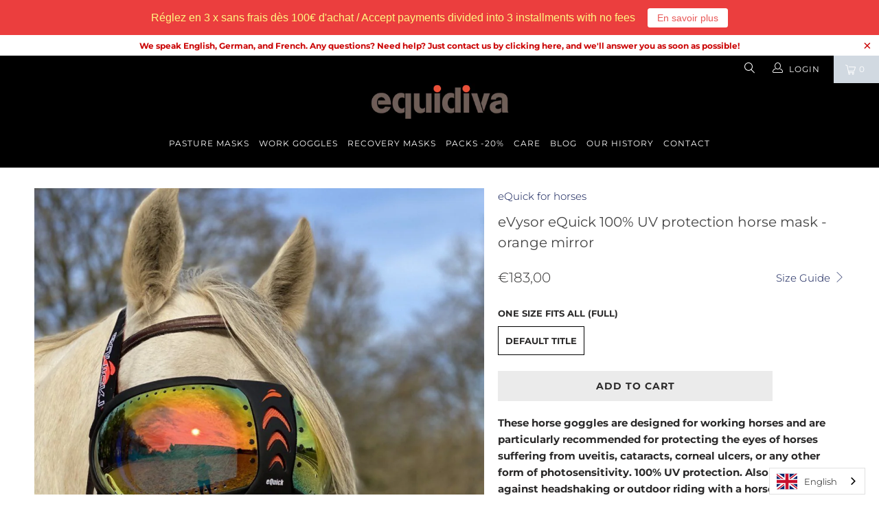

--- FILE ---
content_type: text/html; charset=utf-8
request_url: https://www.equidiva.com/products/masques-cheval-evysor-equick-anti-uv-100-contre-luveite-orange-mirror
body_size: 35388
content:


 <!DOCTYPE html>
<!--[if lt IE 7 ]><html class="ie ie6" lang="fr"> <![endif]-->
<!--[if IE 7 ]><html class="ie ie7" lang="fr"> <![endif]-->
<!--[if IE 8 ]><html class="ie ie8" lang="fr"> <![endif]-->
<!--[if IE 9 ]><html class="ie ie9" lang="fr"> <![endif]-->
<!--[if (gte IE 10)|!(IE)]><!--><html lang="fr"> <!--<![endif]--> <head> <meta charset="utf-8"> <meta http-equiv="cleartype" content="on"> <meta name="robots" content="index,follow"> <meta name="google-site-verification" content="OGX4ld43KsyFDnQjqyWvvjkK8OeMH82YKiRlRh6UUis" /> <meta name="google-site-verification" content="t8Ly7lv4kWDLEtRc7CXe-Siog9BkGZNWzGd5elUme1c" /> <!-- Custom Fonts --> <!-- Stylesheets for Turbo 3.1.0 --> <link href="//www.equidiva.com/cdn/shop/t/12/assets/styles.scss.css?v=80312434339764801321763569986" rel="stylesheet" type="text/css" media="all" /> <script>
      /*! lazysizes - v3.0.0 */
      !function(a,b){var c=b(a,a.document);a.lazySizes=c,"object"==typeof module&&module.exports&&(module.exports=c)}(window,function(a,b){"use strict";if(b.getElementsByClassName){var c,d=b.documentElement,e=a.Date,f=a.HTMLPictureElement,g="addEventListener",h="getAttribute",i=a[g],j=a.setTimeout,k=a.requestAnimationFrame||j,l=a.requestIdleCallback,m=/^picture$/i,n=["load","error","lazyincluded","_lazyloaded"],o={},p=Array.prototype.forEach,q=function(a,b){return o[b]||(o[b]=new RegExp("(\\s|^)"+b+"(\\s|$)")),o[b].test(a[h]("class")||"")&&o[b]},r=function(a,b){q(a,b)||a.setAttribute("class",(a[h]("class")||"").trim()+" "+b)},s=function(a,b){var c;(c=q(a,b))&&a.setAttribute("class",(a[h]("class")||"").replace(c," "))},t=function(a,b,c){var d=c?g:"removeEventListener";c&&t(a,b),n.forEach(function(c){a[d](c,b)})},u=function(a,c,d,e,f){var g=b.createEvent("CustomEvent");return g.initCustomEvent(c,!e,!f,d||{}),a.dispatchEvent(g),g},v=function(b,d){var e;!f&&(e=a.picturefill||c.pf)?e({reevaluate:!0,elements:[b]}):d&&d.src&&(b.src=d.src)},w=function(a,b){return(getComputedStyle(a,null)||{})[b]},x=function(a,b,d){for(d=d||a.offsetWidth;d<c.minSize&&b&&!a._lazysizesWidth;)d=b.offsetWidth,b=b.parentNode;return d},y=function(){var a,c,d=[],e=[],f=d,g=function(){var b=f;for(f=d.length?e:d,a=!0,c=!1;b.length;)b.shift()();a=!1},h=function(d,e){a&&!e?d.apply(this,arguments):(f.push(d),c||(c=!0,(b.hidden?j:k)(g)))};return h._lsFlush=g,h}(),z=function(a,b){return b?function(){y(a)}:function(){var b=this,c=arguments;y(function(){a.apply(b,c)})}},A=function(a){var b,c=0,d=125,f=666,g=f,h=function(){b=!1,c=e.now(),a()},i=l?function(){l(h,{timeout:g}),g!==f&&(g=f)}:z(function(){j(h)},!0);return function(a){var f;(a=a===!0)&&(g=44),b||(b=!0,f=d-(e.now()-c),0>f&&(f=0),a||9>f&&l?i():j(i,f))}},B=function(a){var b,c,d=99,f=function(){b=null,a()},g=function(){var a=e.now()-c;d>a?j(g,d-a):(l||f)(f)};return function(){c=e.now(),b||(b=j(g,d))}},C=function(){var f,k,l,n,o,x,C,E,F,G,H,I,J,K,L,M=/^img$/i,N=/^iframe$/i,O="onscroll"in a&&!/glebot/.test(navigator.userAgent),P=0,Q=0,R=0,S=-1,T=function(a){R--,a&&a.target&&t(a.target,T),(!a||0>R||!a.target)&&(R=0)},U=function(a,c){var e,f=a,g="hidden"==w(b.body,"visibility")||"hidden"!=w(a,"visibility");for(F-=c,I+=c,G-=c,H+=c;g&&(f=f.offsetParent)&&f!=b.body&&f!=d;)g=(w(f,"opacity")||1)>0,g&&"visible"!=w(f,"overflow")&&(e=f.getBoundingClientRect(),g=H>e.left&&G<e.right&&I>e.top-1&&F<e.bottom+1);return g},V=function(){var a,e,g,i,j,m,n,p,q;if((o=c.loadMode)&&8>R&&(a=f.length)){e=0,S++,null==K&&("expand"in c||(c.expand=d.clientHeight>500&&d.clientWidth>500?500:370),J=c.expand,K=J*c.expFactor),K>Q&&1>R&&S>2&&o>2&&!b.hidden?(Q=K,S=0):Q=o>1&&S>1&&6>R?J:P;for(;a>e;e++)if(f[e]&&!f[e]._lazyRace)if(O)if((p=f[e][h]("data-expand"))&&(m=1*p)||(m=Q),q!==m&&(C=innerWidth+m*L,E=innerHeight+m,n=-1*m,q=m),g=f[e].getBoundingClientRect(),(I=g.bottom)>=n&&(F=g.top)<=E&&(H=g.right)>=n*L&&(G=g.left)<=C&&(I||H||G||F)&&(l&&3>R&&!p&&(3>o||4>S)||U(f[e],m))){if(ba(f[e]),j=!0,R>9)break}else!j&&l&&!i&&4>R&&4>S&&o>2&&(k[0]||c.preloadAfterLoad)&&(k[0]||!p&&(I||H||G||F||"auto"!=f[e][h](c.sizesAttr)))&&(i=k[0]||f[e]);else ba(f[e]);i&&!j&&ba(i)}},W=A(V),X=function(a){r(a.target,c.loadedClass),s(a.target,c.loadingClass),t(a.target,Z)},Y=z(X),Z=function(a){Y({target:a.target})},$=function(a,b){try{a.contentWindow.location.replace(b)}catch(c){a.src=b}},_=function(a){var b,d,e=a[h](c.srcsetAttr);(b=c.customMedia[a[h]("data-media")||a[h]("media")])&&a.setAttribute("media",b),e&&a.setAttribute("srcset",e),b&&(d=a.parentNode,d.insertBefore(a.cloneNode(),a),d.removeChild(a))},aa=z(function(a,b,d,e,f){var g,i,k,l,o,q;(o=u(a,"lazybeforeunveil",b)).defaultPrevented||(e&&(d?r(a,c.autosizesClass):a.setAttribute("sizes",e)),i=a[h](c.srcsetAttr),g=a[h](c.srcAttr),f&&(k=a.parentNode,l=k&&m.test(k.nodeName||"")),q=b.firesLoad||"src"in a&&(i||g||l),o={target:a},q&&(t(a,T,!0),clearTimeout(n),n=j(T,2500),r(a,c.loadingClass),t(a,Z,!0)),l&&p.call(k.getElementsByTagName("source"),_),i?a.setAttribute("srcset",i):g&&!l&&(N.test(a.nodeName)?$(a,g):a.src=g),(i||l)&&v(a,{src:g})),a._lazyRace&&delete a._lazyRace,s(a,c.lazyClass),y(function(){(!q||a.complete&&a.naturalWidth>1)&&(q?T(o):R--,X(o))},!0)}),ba=function(a){var b,d=M.test(a.nodeName),e=d&&(a[h](c.sizesAttr)||a[h]("sizes")),f="auto"==e;(!f&&l||!d||!a.src&&!a.srcset||a.complete||q(a,c.errorClass))&&(b=u(a,"lazyunveilread").detail,f&&D.updateElem(a,!0,a.offsetWidth),a._lazyRace=!0,R++,aa(a,b,f,e,d))},ca=function(){if(!l){if(e.now()-x<999)return void j(ca,999);var a=B(function(){c.loadMode=3,W()});l=!0,c.loadMode=3,W(),i("scroll",function(){3==c.loadMode&&(c.loadMode=2),a()},!0)}};return{_:function(){x=e.now(),f=b.getElementsByClassName(c.lazyClass),k=b.getElementsByClassName(c.lazyClass+" "+c.preloadClass),L=c.hFac,i("scroll",W,!0),i("resize",W,!0),a.MutationObserver?new MutationObserver(W).observe(d,{childList:!0,subtree:!0,attributes:!0}):(d[g]("DOMNodeInserted",W,!0),d[g]("DOMAttrModified",W,!0),setInterval(W,999)),i("hashchange",W,!0),["focus","mouseover","click","load","transitionend","animationend","webkitAnimationEnd"].forEach(function(a){b[g](a,W,!0)}),/d$|^c/.test(b.readyState)?ca():(i("load",ca),b[g]("DOMContentLoaded",W),j(ca,2e4)),f.length?(V(),y._lsFlush()):W()},checkElems:W,unveil:ba}}(),D=function(){var a,d=z(function(a,b,c,d){var e,f,g;if(a._lazysizesWidth=d,d+="px",a.setAttribute("sizes",d),m.test(b.nodeName||""))for(e=b.getElementsByTagName("source"),f=0,g=e.length;g>f;f++)e[f].setAttribute("sizes",d);c.detail.dataAttr||v(a,c.detail)}),e=function(a,b,c){var e,f=a.parentNode;f&&(c=x(a,f,c),e=u(a,"lazybeforesizes",{width:c,dataAttr:!!b}),e.defaultPrevented||(c=e.detail.width,c&&c!==a._lazysizesWidth&&d(a,f,e,c)))},f=function(){var b,c=a.length;if(c)for(b=0;c>b;b++)e(a[b])},g=B(f);return{_:function(){a=b.getElementsByClassName(c.autosizesClass),i("resize",g)},checkElems:g,updateElem:e}}(),E=function(){E.i||(E.i=!0,D._(),C._())};return function(){var b,d={lazyClass:"lazyload",loadedClass:"lazyloaded",loadingClass:"lazyloading",preloadClass:"lazypreload",errorClass:"lazyerror",autosizesClass:"lazyautosizes",srcAttr:"data-src",srcsetAttr:"data-srcset",sizesAttr:"data-sizes",minSize:40,customMedia:{},init:!0,expFactor:1.5,hFac:.8,loadMode:2};c=a.lazySizesConfig||a.lazysizesConfig||{};for(b in d)b in c||(c[b]=d[b]);a.lazySizesConfig=c,j(function(){c.init&&E()})}(),{cfg:c,autoSizer:D,loader:C,init:E,uP:v,aC:r,rC:s,hC:q,fire:u,gW:x,rAF:y}}});</script> <title>Masque cheval eVysor eQuick 100% anti-UV - orange mirror - Equidiva</title> <meta name="description" content="Ces lunettes sont particulièrement recommandées pour protéger les yeux des chevaux atteints d&#39;uvéite, cataracte, ulcère de la cornée ou toute autre forme de photosensibilité. 100% anti-UV. Esthétiques et ergonomiques, elles se fixent sur le filet rapidement. Parfait complément au traitement vétérinaire. Incassable." />
    

    

<meta name="author" content="Equidiva">
<meta property="og:url" content="https://www.equidiva.com/products/masques-cheval-evysor-equick-anti-uv-100-contre-luveite-orange-mirror">
<meta property="og:site_name" content="Equidiva"> <meta property="og:type" content="product"> <meta property="og:title" content="Masque cheval eVysor eQuick 100% anti-UV - orange mirror"> <meta property="og:image" content="http://www.equidiva.com/cdn/shop/products/masque-cheval-evysor-equick-anti-uv-100-contre-luveite-orange-mirror-lunettes-equidiva-834414_600x.jpg?v=1745211556"> <meta property="og:image:secure_url" content="https://www.equidiva.com/cdn/shop/products/masque-cheval-evysor-equick-anti-uv-100-contre-luveite-orange-mirror-lunettes-equidiva-834414_600x.jpg?v=1745211556"> <meta property="og:image" content="http://www.equidiva.com/cdn/shop/products/masque-cheval-evysor-equick-anti-uv-100-contre-luveite-orange-mirror-lunettes-equidiva-762607_600x.jpg?v=1745211556"> <meta property="og:image:secure_url" content="https://www.equidiva.com/cdn/shop/products/masque-cheval-evysor-equick-anti-uv-100-contre-luveite-orange-mirror-lunettes-equidiva-762607_600x.jpg?v=1745211556"> <meta property="og:image" content="http://www.equidiva.com/cdn/shop/products/masque-cheval-evysor-equick-anti-uv-100-contre-luveite-orange-mirror-lunettes-equidiva-658457_600x.jpg?v=1745211556"> <meta property="og:image:secure_url" content="https://www.equidiva.com/cdn/shop/products/masque-cheval-evysor-equick-anti-uv-100-contre-luveite-orange-mirror-lunettes-equidiva-658457_600x.jpg?v=1745211556"> <meta property="og:price:amount" content="183,00"> <meta property="og:price:currency" content="EUR"> <meta property="og:description" content="Ces lunettes sont particulièrement recommandées pour protéger les yeux des chevaux atteints d&#39;uvéite, cataracte, ulcère de la cornée ou toute autre forme de photosensibilité. 100% anti-UV. Esthétiques et ergonomiques, elles se fixent sur le filet rapidement. Parfait complément au traitement vétérinaire. Incassable.">




<meta name="twitter:card" content="summary"> <meta name="twitter:title" content="Masque cheval eVysor eQuick 100% anti-UV - orange mirror"> <meta name="twitter:description" content="Ces lunettes pour chevaux sont conçues pour le cheval au travail, elles sont particulièrement recommandées pour protéger les yeux des chevaux atteints d’uvéite, cataracte, ulcères de la cornée ou toute autre forme de photosensibilité. 100% anti-UV. Egalement efficaces contre le headshaking ou l’équitation d’extérieur avec un cheval regardant. Uniquement pour le travail monté, à pied ou séance de longe Un équipement technique pour protéger les yeux de votre cheval au travail. Parce qu’elle atténue les contrastes liés à la luminosité notamment en extérieur, cette protection donne aussi de très bons résultats sur les chevaux regardants ou réagissant facilement aux zones d’ombre et de lumière, en carrière comme en extérieur. Elle assure également une protection efficace contre le vent, la poussière et les insectes. Nous ne recommandons pas le port de cette protection pour les chevaux au repos vivant au pré."> <meta name="twitter:image" content="https://www.equidiva.com/cdn/shop/products/masque-cheval-evysor-equick-anti-uv-100-contre-luveite-orange-mirror-lunettes-equidiva-834414_240x.jpg?v=1745211556"> <meta name="twitter:image:width" content="240"> <meta name="twitter:image:height" content="240"> <!-- Mobile Specific Metas --> <meta name="HandheldFriendly" content="True"> <meta name="MobileOptimized" content="320"> <meta name="viewport" content="width=device-width,initial-scale=1"> <meta name="theme-color" content="#ffffff"> <link rel="shortcut icon" type="image/x-icon" href="//www.equidiva.com/cdn/shop/files/sigle.corde.coul_32x32.jpg?v=1613518385"> <link rel="canonical" href="https://www.equidiva.com/products/masques-cheval-evysor-equick-anti-uv-100-contre-luveite-orange-mirror" /> <script>window.performance && window.performance.mark && window.performance.mark('shopify.content_for_header.start');</script><meta name="google-site-verification" content="OGX4ld43KsyFDnQjqyWvvjkK8OeMH82YKiRlRh6UUis">
<meta name="google-site-verification" content="Nvlxx3NEUvRt7p5xhe6Sp81l0nIljy6da06aJQ3zwMg">
<meta name="google-site-verification" content="Q4BOLoLZ6j7fLPXcpzzeE8L35t722ujZYJC0dJPtFyo">
<meta name="facebook-domain-verification" content="6lpdxtvqq5eg7bmjdy2ucmndzwd1pl">
<meta id="shopify-digital-wallet" name="shopify-digital-wallet" content="/10309926970/digital_wallets/dialog">
<meta name="shopify-checkout-api-token" content="4284b812f47fe345f77ce554a5552893">
<meta id="in-context-paypal-metadata" data-shop-id="10309926970" data-venmo-supported="false" data-environment="production" data-locale="fr_FR" data-paypal-v4="true" data-currency="EUR">
<link rel="alternate" hreflang="x-default" href="https://www.equidiva.com/products/masques-cheval-evysor-equick-anti-uv-100-contre-luveite-orange-mirror">
<link rel="alternate" hreflang="fr" href="https://www.equidiva.com/products/masques-cheval-evysor-equick-anti-uv-100-contre-luveite-orange-mirror">
<link rel="alternate" hreflang="de-DE" href="https://www.equidiva.com/de-de/products/masques-cheval-evysor-equick-anti-uv-100-contre-luveite-orange-mirror">
<link rel="alternate" hreflang="fr-BE" href="https://www.equidiva.com/fr-be/products/masques-cheval-evysor-equick-anti-uv-100-contre-luveite-orange-mirror">
<link rel="alternate" type="application/json+oembed" href="https://www.equidiva.com/products/masques-cheval-evysor-equick-anti-uv-100-contre-luveite-orange-mirror.oembed">
<script async="async" src="/checkouts/internal/preloads.js?locale=fr-FR"></script>
<script id="shopify-features" type="application/json">{"accessToken":"4284b812f47fe345f77ce554a5552893","betas":["rich-media-storefront-analytics"],"domain":"www.equidiva.com","predictiveSearch":true,"shopId":10309926970,"locale":"fr"}</script>
<script>var Shopify = Shopify || {};
Shopify.shop = "fivebags.myshopify.com";
Shopify.locale = "fr";
Shopify.currency = {"active":"EUR","rate":"1.0"};
Shopify.country = "FR";
Shopify.theme = {"name":"lobstter quiz kit - veto","id":160005423439,"schema_name":"Turbo","schema_version":"3.1.0","theme_store_id":null,"role":"main"};
Shopify.theme.handle = "null";
Shopify.theme.style = {"id":null,"handle":null};
Shopify.cdnHost = "www.equidiva.com/cdn";
Shopify.routes = Shopify.routes || {};
Shopify.routes.root = "/";</script>
<script type="module">!function(o){(o.Shopify=o.Shopify||{}).modules=!0}(window);</script>
<script>!function(o){function n(){var o=[];function n(){o.push(Array.prototype.slice.apply(arguments))}return n.q=o,n}var t=o.Shopify=o.Shopify||{};t.loadFeatures=n(),t.autoloadFeatures=n()}(window);</script>
<script id="shop-js-analytics" type="application/json">{"pageType":"product"}</script>
<script defer="defer" async type="module" src="//www.equidiva.com/cdn/shopifycloud/shop-js/modules/v2/client.init-shop-cart-sync_XvpUV7qp.fr.esm.js"></script>
<script defer="defer" async type="module" src="//www.equidiva.com/cdn/shopifycloud/shop-js/modules/v2/chunk.common_C2xzKNNs.esm.js"></script>
<script type="module">
  await import("//www.equidiva.com/cdn/shopifycloud/shop-js/modules/v2/client.init-shop-cart-sync_XvpUV7qp.fr.esm.js");
await import("//www.equidiva.com/cdn/shopifycloud/shop-js/modules/v2/chunk.common_C2xzKNNs.esm.js");

  window.Shopify.SignInWithShop?.initShopCartSync?.({"fedCMEnabled":true,"windoidEnabled":true});

</script>
<script>(function() {
  var isLoaded = false;
  function asyncLoad() {
    if (isLoaded) return;
    isLoaded = true;
    var urls = ["https:\/\/cdn-stamped-io.azureedge.net\/files\/widget.min.js?shop=fivebags.myshopify.com","https:\/\/cdn.weglot.com\/weglot_script_tag.js?shop=fivebags.myshopify.com","https:\/\/d1564fddzjmdj5.cloudfront.net\/initializercolissimo.js?app_name=happycolissimo\u0026cloud=d1564fddzjmdj5.cloudfront.net\u0026shop=fivebags.myshopify.com","https:\/\/pc-quiz.s3.us-east-2.amazonaws.com\/current\/quiz-loader.min.js?shop=fivebags.myshopify.com","https:\/\/woolyfeed-tags.nyc3.cdn.digitaloceanspaces.com\/fivebags.myshopify.com\/4918321278.js?shop=fivebags.myshopify.com","https:\/\/admin.revenuehunt.com\/embed.js?shop=fivebags.myshopify.com","https:\/\/cdn.hextom.com\/js\/quickannouncementbar.js?shop=fivebags.myshopify.com"];
    for (var i = 0; i <urls.length; i++) {
      var s = document.createElement('script');
      s.type = 'text/javascript';
      s.async = true;
      s.src = urls[i];
      var x = document.getElementsByTagName('script')[0];
      x.parentNode.insertBefore(s, x);
    }
  };
  if(window.attachEvent) {
    window.attachEvent('onload', asyncLoad);
  } else {
    window.addEventListener('load', asyncLoad, false);
  }
})();</script>
<script id="__st">var __st={"a":10309926970,"offset":3600,"reqid":"9261f7e8-6bc0-4287-a2dd-8018f1c94583-1768804659","pageurl":"www.equidiva.com\/products\/masques-cheval-evysor-equick-anti-uv-100-contre-luveite-orange-mirror","u":"6ec75c0bf304","p":"product","rtyp":"product","rid":4497364189242};</script>
<script>window.ShopifyPaypalV4VisibilityTracking = true;</script>
<script id="captcha-bootstrap">!function(){'use strict';const t='contact',e='account',n='new_comment',o=[[t,t],['blogs',n],['comments',n],[t,'customer']],c=[[e,'customer_login'],[e,'guest_login'],[e,'recover_customer_password'],[e,'create_customer']],r=t=>t.map((([t,e])=>`form[action*='/${t}']:not([data-nocaptcha='true']) input[name='form_type'][value='${e}']`)).join(','),a=t=>()=>t?[...document.querySelectorAll(t)].map((t=>t.form)):[];function s(){const t=[...o],e=r(t);return a(e)}const i='password',u='form_key',d=['recaptcha-v3-token','g-recaptcha-response','h-captcha-response',i],f=()=>{try{return window.sessionStorage}catch{return}},m='__shopify_v',_=t=>t.elements[u];function p(t,e,n=!1){try{const o=window.sessionStorage,c=JSON.parse(o.getItem(e)),{data:r}=function(t){const{data:e,action:n}=t;return t[m]||n?{data:e,action:n}:{data:t,action:n}}(c);for(const[e,n]of Object.entries(r))t.elements[e]&&(t.elements[e].value=n);n&&o.removeItem(e)}catch(o){console.error('form repopulation failed',{error:o})}}const l='form_type',E='cptcha';function T(t){t.dataset[E]=!0}const w=window,h=w.document,L='Shopify',v='ce_forms',y='captcha';let A=!1;((t,e)=>{const n=(g='f06e6c50-85a8-45c8-87d0-21a2b65856fe',I='https://cdn.shopify.com/shopifycloud/storefront-forms-hcaptcha/ce_storefront_forms_captcha_hcaptcha.v1.5.2.iife.js',D={infoText:'Protégé par hCaptcha',privacyText:'Confidentialité',termsText:'Conditions'},(t,e,n)=>{const o=w[L][v],c=o.bindForm;if(c)return c(t,g,e,D).then(n);var r;o.q.push([[t,g,e,D],n]),r=I,A||(h.body.append(Object.assign(h.createElement('script'),{id:'captcha-provider',async:!0,src:r})),A=!0)});var g,I,D;w[L]=w[L]||{},w[L][v]=w[L][v]||{},w[L][v].q=[],w[L][y]=w[L][y]||{},w[L][y].protect=function(t,e){n(t,void 0,e),T(t)},Object.freeze(w[L][y]),function(t,e,n,w,h,L){const[v,y,A,g]=function(t,e,n){const i=e?o:[],u=t?c:[],d=[...i,...u],f=r(d),m=r(i),_=r(d.filter((([t,e])=>n.includes(e))));return[a(f),a(m),a(_),s()]}(w,h,L),I=t=>{const e=t.target;return e instanceof HTMLFormElement?e:e&&e.form},D=t=>v().includes(t);t.addEventListener('submit',(t=>{const e=I(t);if(!e)return;const n=D(e)&&!e.dataset.hcaptchaBound&&!e.dataset.recaptchaBound,o=_(e),c=g().includes(e)&&(!o||!o.value);(n||c)&&t.preventDefault(),c&&!n&&(function(t){try{if(!f())return;!function(t){const e=f();if(!e)return;const n=_(t);if(!n)return;const o=n.value;o&&e.removeItem(o)}(t);const e=Array.from(Array(32),(()=>Math.random().toString(36)[2])).join('');!function(t,e){_(t)||t.append(Object.assign(document.createElement('input'),{type:'hidden',name:u})),t.elements[u].value=e}(t,e),function(t,e){const n=f();if(!n)return;const o=[...t.querySelectorAll(`input[type='${i}']`)].map((({name:t})=>t)),c=[...d,...o],r={};for(const[a,s]of new FormData(t).entries())c.includes(a)||(r[a]=s);n.setItem(e,JSON.stringify({[m]:1,action:t.action,data:r}))}(t,e)}catch(e){console.error('failed to persist form',e)}}(e),e.submit())}));const S=(t,e)=>{t&&!t.dataset[E]&&(n(t,e.some((e=>e===t))),T(t))};for(const o of['focusin','change'])t.addEventListener(o,(t=>{const e=I(t);D(e)&&S(e,y())}));const B=e.get('form_key'),M=e.get(l),P=B&&M;t.addEventListener('DOMContentLoaded',(()=>{const t=y();if(P)for(const e of t)e.elements[l].value===M&&p(e,B);[...new Set([...A(),...v().filter((t=>'true'===t.dataset.shopifyCaptcha))])].forEach((e=>S(e,t)))}))}(h,new URLSearchParams(w.location.search),n,t,e,['guest_login'])})(!0,!0)}();</script>
<script integrity="sha256-4kQ18oKyAcykRKYeNunJcIwy7WH5gtpwJnB7kiuLZ1E=" data-source-attribution="shopify.loadfeatures" defer="defer" src="//www.equidiva.com/cdn/shopifycloud/storefront/assets/storefront/load_feature-a0a9edcb.js" crossorigin="anonymous"></script>
<script data-source-attribution="shopify.dynamic_checkout.dynamic.init">var Shopify=Shopify||{};Shopify.PaymentButton=Shopify.PaymentButton||{isStorefrontPortableWallets:!0,init:function(){window.Shopify.PaymentButton.init=function(){};var t=document.createElement("script");t.src="https://www.equidiva.com/cdn/shopifycloud/portable-wallets/latest/portable-wallets.fr.js",t.type="module",document.head.appendChild(t)}};
</script>
<script data-source-attribution="shopify.dynamic_checkout.buyer_consent">
  function portableWalletsHideBuyerConsent(e){var t=document.getElementById("shopify-buyer-consent"),n=document.getElementById("shopify-subscription-policy-button");t&&n&&(t.classList.add("hidden"),t.setAttribute("aria-hidden","true"),n.removeEventListener("click",e))}function portableWalletsShowBuyerConsent(e){var t=document.getElementById("shopify-buyer-consent"),n=document.getElementById("shopify-subscription-policy-button");t&&n&&(t.classList.remove("hidden"),t.removeAttribute("aria-hidden"),n.addEventListener("click",e))}window.Shopify?.PaymentButton&&(window.Shopify.PaymentButton.hideBuyerConsent=portableWalletsHideBuyerConsent,window.Shopify.PaymentButton.showBuyerConsent=portableWalletsShowBuyerConsent);
</script>
<script data-source-attribution="shopify.dynamic_checkout.cart.bootstrap">document.addEventListener("DOMContentLoaded",(function(){function t(){return document.querySelector("shopify-accelerated-checkout-cart, shopify-accelerated-checkout")}if(t())Shopify.PaymentButton.init();else{new MutationObserver((function(e,n){t()&&(Shopify.PaymentButton.init(),n.disconnect())})).observe(document.body,{childList:!0,subtree:!0})}}));
</script>
<script id='scb4127' type='text/javascript' async='' src='https://www.equidiva.com/cdn/shopifycloud/privacy-banner/storefront-banner.js'></script><link id="shopify-accelerated-checkout-styles" rel="stylesheet" media="screen" href="https://www.equidiva.com/cdn/shopifycloud/portable-wallets/latest/accelerated-checkout-backwards-compat.css" crossorigin="anonymous">
<style id="shopify-accelerated-checkout-cart">
        #shopify-buyer-consent {
  margin-top: 1em;
  display: inline-block;
  width: 100%;
}

#shopify-buyer-consent.hidden {
  display: none;
}

#shopify-subscription-policy-button {
  background: none;
  border: none;
  padding: 0;
  text-decoration: underline;
  font-size: inherit;
  cursor: pointer;
}

#shopify-subscription-policy-button::before {
  box-shadow: none;
}

      </style>

<script>window.performance && window.performance.mark && window.performance.mark('shopify.content_for_header.end');</script>
<script>
  var _$brt=_$brt||[];
  _$brt.push([['account_key','b80ba8e4-c629-460e-a552-44f530aaedda'],['flavour_key','shopify_extension_brainify_1.0.0']]);
  _$brt.push([['page_type', 'checkout page']]);
  
(function(){var bt=document.createElement('script');bt.type='text/javascript';bt.async=true;bt.src=document.location.protocol+'//static.brainify.io/bt-md.js';var s=document.getElementsByTagName('script')[0];s.parentNode.insertBefore(bt,s);})();
</script> <link rel="alternate" hreflang="fr" href="https://www.equidiva.com/products/masques-cheval-evysor-equick-anti-uv-100-contre-luveite-orange-mirror"><link rel="alternate" hreflang="de" href="https://www.equidiva.com/a/l/de/products/masques-cheval-evysor-equick-anti-uv-100-contre-luveite-orange-mirror">
<link rel="alternate" hreflang="en" href="https://www.equidiva.com/a/l/en/products/masques-cheval-evysor-equick-anti-uv-100-contre-luveite-orange-mirror">


<!--Start Weglot Script-->
<script src="//cdn.weglot.com/weglot.min.js"></script>
<script id="has-script-tags">Weglot.initialize({ api_key:"wg_2cf85a3f43b27860ab4d12aaa3e9640e5" });</script>
<!--End Weglot Script--> <script>
    
      
    window.ufeStore = {
      collections: [87774232634],
      tags: '100% anti-uv,Travail'.split(','),
      selectedVariantId: 31774032658490,
      moneyFormat: "€{{amount_with_comma_separator}}",
      moneyFormatWithCurrency: "€{{amount_with_comma_separator}} EUR",
      currency: "EUR",
      customerId: null,
      productAvailable: true,
      productMapping: []
    }
    
    
      window.ufeStore.cartTotal = 0;
      
    
    
    
    window.isUfeInstalled = false;
    function ufeScriptLoader(scriptUrl) {
        var element = document.createElement('script');
        element.src = scriptUrl;
        element.type = 'text/javascript';
        document.getElementsByTagName('head')[0].appendChild(element);
    }
    if(window.isUfeInstalled) console.log('%c UFE: Funnel Engines ⚡️ Full Throttle  🦾😎!', 'font-weight: bold; letter-spacing: 2px; font-family: system-ui, -apple-system, BlinkMacSystemFont, "Segoe UI", "Roboto", "Oxygen", "Ubuntu", Arial, sans-serif;font-size: 20px;color: rgb(25, 124, 255); text-shadow: 2px 2px 0 rgb(62, 246, 255)');
    if(!('noModule' in HTMLScriptElement.prototype) && window.isUfeInstalled) {
        ufeScriptLoader('https://ufe.helixo.co/scripts/sdk.es5.min.js');
        console.log('UFE: ES5 Script Loading');
    }</script><!-- BEGIN app block: shopify://apps/klaviyo-email-marketing-sms/blocks/klaviyo-onsite-embed/2632fe16-c075-4321-a88b-50b567f42507 -->












  <script async src="https://static.klaviyo.com/onsite/js/VjLFaZ/klaviyo.js?company_id=VjLFaZ"></script>
  <script>!function(){if(!window.klaviyo){window._klOnsite=window._klOnsite||[];try{window.klaviyo=new Proxy({},{get:function(n,i){return"push"===i?function(){var n;(n=window._klOnsite).push.apply(n,arguments)}:function(){for(var n=arguments.length,o=new Array(n),w=0;w<n;w++)o[w]=arguments[w];var t="function"==typeof o[o.length-1]?o.pop():void 0,e=new Promise((function(n){window._klOnsite.push([i].concat(o,[function(i){t&&t(i),n(i)}]))}));return e}}})}catch(n){window.klaviyo=window.klaviyo||[],window.klaviyo.push=function(){var n;(n=window._klOnsite).push.apply(n,arguments)}}}}();</script>

  
    <script id="viewed_product">
      if (item == null) {
        var _learnq = _learnq || [];

        var MetafieldReviews = null
        var MetafieldYotpoRating = null
        var MetafieldYotpoCount = null
        var MetafieldLooxRating = null
        var MetafieldLooxCount = null
        var okendoProduct = null
        var okendoProductReviewCount = null
        var okendoProductReviewAverageValue = null
        try {
          // The following fields are used for Customer Hub recently viewed in order to add reviews.
          // This information is not part of __kla_viewed. Instead, it is part of __kla_viewed_reviewed_items
          MetafieldReviews = {"rating":{"scale_min":"1.0","scale_max":"5.0","value":"4.5"},"rating_count":4};
          MetafieldYotpoRating = null
          MetafieldYotpoCount = null
          MetafieldLooxRating = null
          MetafieldLooxCount = null

          okendoProduct = null
          // If the okendo metafield is not legacy, it will error, which then requires the new json formatted data
          if (okendoProduct && 'error' in okendoProduct) {
            okendoProduct = null
          }
          okendoProductReviewCount = okendoProduct ? okendoProduct.reviewCount : null
          okendoProductReviewAverageValue = okendoProduct ? okendoProduct.reviewAverageValue : null
        } catch (error) {
          console.error('Error in Klaviyo onsite reviews tracking:', error);
        }

        var item = {
          Name: "Masque cheval eVysor eQuick 100% anti-UV - orange mirror",
          ProductID: 4497364189242,
          Categories: ["Lunettes rigides anti-UV pour le travail pour chevaux et poneys"],
          ImageURL: "https://www.equidiva.com/cdn/shop/products/masque-cheval-evysor-equick-anti-uv-100-contre-luveite-orange-mirror-lunettes-equidiva-834414_grande.jpg?v=1745211556",
          URL: "https://www.equidiva.com/products/masques-cheval-evysor-equick-anti-uv-100-contre-luveite-orange-mirror",
          Brand: "eQuick pour chevaux",
          Price: "€183,00",
          Value: "183,00",
          CompareAtPrice: "€0,00"
        };
        _learnq.push(['track', 'Viewed Product', item]);
        _learnq.push(['trackViewedItem', {
          Title: item.Name,
          ItemId: item.ProductID,
          Categories: item.Categories,
          ImageUrl: item.ImageURL,
          Url: item.URL,
          Metadata: {
            Brand: item.Brand,
            Price: item.Price,
            Value: item.Value,
            CompareAtPrice: item.CompareAtPrice
          },
          metafields:{
            reviews: MetafieldReviews,
            yotpo:{
              rating: MetafieldYotpoRating,
              count: MetafieldYotpoCount,
            },
            loox:{
              rating: MetafieldLooxRating,
              count: MetafieldLooxCount,
            },
            okendo: {
              rating: okendoProductReviewAverageValue,
              count: okendoProductReviewCount,
            }
          }
        }]);
      }
    </script>
  




  <script>
    window.klaviyoReviewsProductDesignMode = false
  </script>







<!-- END app block --><link href="https://monorail-edge.shopifysvc.com" rel="dns-prefetch">
<script>(function(){if ("sendBeacon" in navigator && "performance" in window) {try {var session_token_from_headers = performance.getEntriesByType('navigation')[0].serverTiming.find(x => x.name == '_s').description;} catch {var session_token_from_headers = undefined;}var session_cookie_matches = document.cookie.match(/_shopify_s=([^;]*)/);var session_token_from_cookie = session_cookie_matches && session_cookie_matches.length === 2 ? session_cookie_matches[1] : "";var session_token = session_token_from_headers || session_token_from_cookie || "";function handle_abandonment_event(e) {var entries = performance.getEntries().filter(function(entry) {return /monorail-edge.shopifysvc.com/.test(entry.name);});if (!window.abandonment_tracked && entries.length === 0) {window.abandonment_tracked = true;var currentMs = Date.now();var navigation_start = performance.timing.navigationStart;var payload = {shop_id: 10309926970,url: window.location.href,navigation_start,duration: currentMs - navigation_start,session_token,page_type: "product"};window.navigator.sendBeacon("https://monorail-edge.shopifysvc.com/v1/produce", JSON.stringify({schema_id: "online_store_buyer_site_abandonment/1.1",payload: payload,metadata: {event_created_at_ms: currentMs,event_sent_at_ms: currentMs}}));}}window.addEventListener('pagehide', handle_abandonment_event);}}());</script>
<script id="web-pixels-manager-setup">(function e(e,d,r,n,o){if(void 0===o&&(o={}),!Boolean(null===(a=null===(i=window.Shopify)||void 0===i?void 0:i.analytics)||void 0===a?void 0:a.replayQueue)){var i,a;window.Shopify=window.Shopify||{};var t=window.Shopify;t.analytics=t.analytics||{};var s=t.analytics;s.replayQueue=[],s.publish=function(e,d,r){return s.replayQueue.push([e,d,r]),!0};try{self.performance.mark("wpm:start")}catch(e){}var l=function(){var e={modern:/Edge?\/(1{2}[4-9]|1[2-9]\d|[2-9]\d{2}|\d{4,})\.\d+(\.\d+|)|Firefox\/(1{2}[4-9]|1[2-9]\d|[2-9]\d{2}|\d{4,})\.\d+(\.\d+|)|Chrom(ium|e)\/(9{2}|\d{3,})\.\d+(\.\d+|)|(Maci|X1{2}).+ Version\/(15\.\d+|(1[6-9]|[2-9]\d|\d{3,})\.\d+)([,.]\d+|)( \(\w+\)|)( Mobile\/\w+|) Safari\/|Chrome.+OPR\/(9{2}|\d{3,})\.\d+\.\d+|(CPU[ +]OS|iPhone[ +]OS|CPU[ +]iPhone|CPU IPhone OS|CPU iPad OS)[ +]+(15[._]\d+|(1[6-9]|[2-9]\d|\d{3,})[._]\d+)([._]\d+|)|Android:?[ /-](13[3-9]|1[4-9]\d|[2-9]\d{2}|\d{4,})(\.\d+|)(\.\d+|)|Android.+Firefox\/(13[5-9]|1[4-9]\d|[2-9]\d{2}|\d{4,})\.\d+(\.\d+|)|Android.+Chrom(ium|e)\/(13[3-9]|1[4-9]\d|[2-9]\d{2}|\d{4,})\.\d+(\.\d+|)|SamsungBrowser\/([2-9]\d|\d{3,})\.\d+/,legacy:/Edge?\/(1[6-9]|[2-9]\d|\d{3,})\.\d+(\.\d+|)|Firefox\/(5[4-9]|[6-9]\d|\d{3,})\.\d+(\.\d+|)|Chrom(ium|e)\/(5[1-9]|[6-9]\d|\d{3,})\.\d+(\.\d+|)([\d.]+$|.*Safari\/(?![\d.]+ Edge\/[\d.]+$))|(Maci|X1{2}).+ Version\/(10\.\d+|(1[1-9]|[2-9]\d|\d{3,})\.\d+)([,.]\d+|)( \(\w+\)|)( Mobile\/\w+|) Safari\/|Chrome.+OPR\/(3[89]|[4-9]\d|\d{3,})\.\d+\.\d+|(CPU[ +]OS|iPhone[ +]OS|CPU[ +]iPhone|CPU IPhone OS|CPU iPad OS)[ +]+(10[._]\d+|(1[1-9]|[2-9]\d|\d{3,})[._]\d+)([._]\d+|)|Android:?[ /-](13[3-9]|1[4-9]\d|[2-9]\d{2}|\d{4,})(\.\d+|)(\.\d+|)|Mobile Safari.+OPR\/([89]\d|\d{3,})\.\d+\.\d+|Android.+Firefox\/(13[5-9]|1[4-9]\d|[2-9]\d{2}|\d{4,})\.\d+(\.\d+|)|Android.+Chrom(ium|e)\/(13[3-9]|1[4-9]\d|[2-9]\d{2}|\d{4,})\.\d+(\.\d+|)|Android.+(UC? ?Browser|UCWEB|U3)[ /]?(15\.([5-9]|\d{2,})|(1[6-9]|[2-9]\d|\d{3,})\.\d+)\.\d+|SamsungBrowser\/(5\.\d+|([6-9]|\d{2,})\.\d+)|Android.+MQ{2}Browser\/(14(\.(9|\d{2,})|)|(1[5-9]|[2-9]\d|\d{3,})(\.\d+|))(\.\d+|)|K[Aa][Ii]OS\/(3\.\d+|([4-9]|\d{2,})\.\d+)(\.\d+|)/},d=e.modern,r=e.legacy,n=navigator.userAgent;return n.match(d)?"modern":n.match(r)?"legacy":"unknown"}(),u="modern"===l?"modern":"legacy",c=(null!=n?n:{modern:"",legacy:""})[u],f=function(e){return[e.baseUrl,"/wpm","/b",e.hashVersion,"modern"===e.buildTarget?"m":"l",".js"].join("")}({baseUrl:d,hashVersion:r,buildTarget:u}),m=function(e){var d=e.version,r=e.bundleTarget,n=e.surface,o=e.pageUrl,i=e.monorailEndpoint;return{emit:function(e){var a=e.status,t=e.errorMsg,s=(new Date).getTime(),l=JSON.stringify({metadata:{event_sent_at_ms:s},events:[{schema_id:"web_pixels_manager_load/3.1",payload:{version:d,bundle_target:r,page_url:o,status:a,surface:n,error_msg:t},metadata:{event_created_at_ms:s}}]});if(!i)return console&&console.warn&&console.warn("[Web Pixels Manager] No Monorail endpoint provided, skipping logging."),!1;try{return self.navigator.sendBeacon.bind(self.navigator)(i,l)}catch(e){}var u=new XMLHttpRequest;try{return u.open("POST",i,!0),u.setRequestHeader("Content-Type","text/plain"),u.send(l),!0}catch(e){return console&&console.warn&&console.warn("[Web Pixels Manager] Got an unhandled error while logging to Monorail."),!1}}}}({version:r,bundleTarget:l,surface:e.surface,pageUrl:self.location.href,monorailEndpoint:e.monorailEndpoint});try{o.browserTarget=l,function(e){var d=e.src,r=e.async,n=void 0===r||r,o=e.onload,i=e.onerror,a=e.sri,t=e.scriptDataAttributes,s=void 0===t?{}:t,l=document.createElement("script"),u=document.querySelector("head"),c=document.querySelector("body");if(l.async=n,l.src=d,a&&(l.integrity=a,l.crossOrigin="anonymous"),s)for(var f in s)if(Object.prototype.hasOwnProperty.call(s,f))try{l.dataset[f]=s[f]}catch(e){}if(o&&l.addEventListener("load",o),i&&l.addEventListener("error",i),u)u.appendChild(l);else{if(!c)throw new Error("Did not find a head or body element to append the script");c.appendChild(l)}}({src:f,async:!0,onload:function(){if(!function(){var e,d;return Boolean(null===(d=null===(e=window.Shopify)||void 0===e?void 0:e.analytics)||void 0===d?void 0:d.initialized)}()){var d=window.webPixelsManager.init(e)||void 0;if(d){var r=window.Shopify.analytics;r.replayQueue.forEach((function(e){var r=e[0],n=e[1],o=e[2];d.publishCustomEvent(r,n,o)})),r.replayQueue=[],r.publish=d.publishCustomEvent,r.visitor=d.visitor,r.initialized=!0}}},onerror:function(){return m.emit({status:"failed",errorMsg:"".concat(f," has failed to load")})},sri:function(e){var d=/^sha384-[A-Za-z0-9+/=]+$/;return"string"==typeof e&&d.test(e)}(c)?c:"",scriptDataAttributes:o}),m.emit({status:"loading"})}catch(e){m.emit({status:"failed",errorMsg:(null==e?void 0:e.message)||"Unknown error"})}}})({shopId: 10309926970,storefrontBaseUrl: "https://www.equidiva.com",extensionsBaseUrl: "https://extensions.shopifycdn.com/cdn/shopifycloud/web-pixels-manager",monorailEndpoint: "https://monorail-edge.shopifysvc.com/unstable/produce_batch",surface: "storefront-renderer",enabledBetaFlags: ["2dca8a86"],webPixelsConfigList: [{"id":"3597992271","configuration":"{\"accountID\":\"VjLFaZ\",\"webPixelConfig\":\"eyJlbmFibGVBZGRlZFRvQ2FydEV2ZW50cyI6IHRydWV9\"}","eventPayloadVersion":"v1","runtimeContext":"STRICT","scriptVersion":"524f6c1ee37bacdca7657a665bdca589","type":"APP","apiClientId":123074,"privacyPurposes":["ANALYTICS","MARKETING"],"dataSharingAdjustments":{"protectedCustomerApprovalScopes":["read_customer_address","read_customer_email","read_customer_name","read_customer_personal_data","read_customer_phone"]}},{"id":"2795176271","configuration":"{\"subdomain\": \"fivebags\"}","eventPayloadVersion":"v1","runtimeContext":"STRICT","scriptVersion":"69e1bed23f1568abe06fb9d113379033","type":"APP","apiClientId":1615517,"privacyPurposes":["ANALYTICS","MARKETING","SALE_OF_DATA"],"dataSharingAdjustments":{"protectedCustomerApprovalScopes":["read_customer_address","read_customer_email","read_customer_name","read_customer_personal_data","read_customer_phone"]}},{"id":"952303951","configuration":"{\"config\":\"{\\\"pixel_id\\\":\\\"G-5VKH7KV275\\\",\\\"target_country\\\":\\\"FR\\\",\\\"gtag_events\\\":[{\\\"type\\\":\\\"search\\\",\\\"action_label\\\":[\\\"G-5VKH7KV275\\\",\\\"AW-791371821\\\/KDACCN3qiogBEK3ArfkC\\\"]},{\\\"type\\\":\\\"begin_checkout\\\",\\\"action_label\\\":[\\\"G-5VKH7KV275\\\",\\\"AW-791371821\\\/GJ0GCNrqiogBEK3ArfkC\\\"]},{\\\"type\\\":\\\"view_item\\\",\\\"action_label\\\":[\\\"G-5VKH7KV275\\\",\\\"AW-791371821\\\/WpS2CNTqiogBEK3ArfkC\\\",\\\"MC-G31C5LMZDE\\\"]},{\\\"type\\\":\\\"purchase\\\",\\\"action_label\\\":[\\\"G-5VKH7KV275\\\",\\\"AW-791371821\\\/ipj_CNHqiogBEK3ArfkC\\\",\\\"MC-G31C5LMZDE\\\"]},{\\\"type\\\":\\\"page_view\\\",\\\"action_label\\\":[\\\"G-5VKH7KV275\\\",\\\"AW-791371821\\\/BAd7CM7qiogBEK3ArfkC\\\",\\\"MC-G31C5LMZDE\\\"]},{\\\"type\\\":\\\"add_payment_info\\\",\\\"action_label\\\":[\\\"G-5VKH7KV275\\\",\\\"AW-791371821\\\/21PFCODqiogBEK3ArfkC\\\"]},{\\\"type\\\":\\\"add_to_cart\\\",\\\"action_label\\\":[\\\"G-5VKH7KV275\\\",\\\"AW-791371821\\\/UwuXCNfqiogBEK3ArfkC\\\"]}],\\\"enable_monitoring_mode\\\":false}\"}","eventPayloadVersion":"v1","runtimeContext":"OPEN","scriptVersion":"b2a88bafab3e21179ed38636efcd8a93","type":"APP","apiClientId":1780363,"privacyPurposes":[],"dataSharingAdjustments":{"protectedCustomerApprovalScopes":["read_customer_address","read_customer_email","read_customer_name","read_customer_personal_data","read_customer_phone"]}},{"id":"399802703","configuration":"{\"pixel_id\":\"1260182960811812\",\"pixel_type\":\"facebook_pixel\",\"metaapp_system_user_token\":\"-\"}","eventPayloadVersion":"v1","runtimeContext":"OPEN","scriptVersion":"ca16bc87fe92b6042fbaa3acc2fbdaa6","type":"APP","apiClientId":2329312,"privacyPurposes":["ANALYTICS","MARKETING","SALE_OF_DATA"],"dataSharingAdjustments":{"protectedCustomerApprovalScopes":["read_customer_address","read_customer_email","read_customer_name","read_customer_personal_data","read_customer_phone"]}},{"id":"shopify-app-pixel","configuration":"{}","eventPayloadVersion":"v1","runtimeContext":"STRICT","scriptVersion":"0450","apiClientId":"shopify-pixel","type":"APP","privacyPurposes":["ANALYTICS","MARKETING"]},{"id":"shopify-custom-pixel","eventPayloadVersion":"v1","runtimeContext":"LAX","scriptVersion":"0450","apiClientId":"shopify-pixel","type":"CUSTOM","privacyPurposes":["ANALYTICS","MARKETING"]}],isMerchantRequest: false,initData: {"shop":{"name":"Equidiva","paymentSettings":{"currencyCode":"EUR"},"myshopifyDomain":"fivebags.myshopify.com","countryCode":"FR","storefrontUrl":"https:\/\/www.equidiva.com"},"customer":null,"cart":null,"checkout":null,"productVariants":[{"price":{"amount":183.0,"currencyCode":"EUR"},"product":{"title":"Masque cheval eVysor eQuick 100% anti-UV - orange mirror","vendor":"eQuick pour chevaux","id":"4497364189242","untranslatedTitle":"Masque cheval eVysor eQuick 100% anti-UV - orange mirror","url":"\/products\/masques-cheval-evysor-equick-anti-uv-100-contre-luveite-orange-mirror","type":"Masque rigide"},"id":"31774032658490","image":{"src":"\/\/www.equidiva.com\/cdn\/shop\/products\/masque-cheval-evysor-equick-anti-uv-100-contre-luveite-orange-mirror-lunettes-equidiva-834414.jpg?v=1745211556"},"sku":"Y4","title":"Default Title","untranslatedTitle":"Default Title"}],"purchasingCompany":null},},"https://www.equidiva.com/cdn","fcfee988w5aeb613cpc8e4bc33m6693e112",{"modern":"","legacy":""},{"shopId":"10309926970","storefrontBaseUrl":"https:\/\/www.equidiva.com","extensionBaseUrl":"https:\/\/extensions.shopifycdn.com\/cdn\/shopifycloud\/web-pixels-manager","surface":"storefront-renderer","enabledBetaFlags":"[\"2dca8a86\"]","isMerchantRequest":"false","hashVersion":"fcfee988w5aeb613cpc8e4bc33m6693e112","publish":"custom","events":"[[\"page_viewed\",{}],[\"product_viewed\",{\"productVariant\":{\"price\":{\"amount\":183.0,\"currencyCode\":\"EUR\"},\"product\":{\"title\":\"Masque cheval eVysor eQuick 100% anti-UV - orange mirror\",\"vendor\":\"eQuick pour chevaux\",\"id\":\"4497364189242\",\"untranslatedTitle\":\"Masque cheval eVysor eQuick 100% anti-UV - orange mirror\",\"url\":\"\/products\/masques-cheval-evysor-equick-anti-uv-100-contre-luveite-orange-mirror\",\"type\":\"Masque rigide\"},\"id\":\"31774032658490\",\"image\":{\"src\":\"\/\/www.equidiva.com\/cdn\/shop\/products\/masque-cheval-evysor-equick-anti-uv-100-contre-luveite-orange-mirror-lunettes-equidiva-834414.jpg?v=1745211556\"},\"sku\":\"Y4\",\"title\":\"Default Title\",\"untranslatedTitle\":\"Default Title\"}}]]"});</script><script>
  window.ShopifyAnalytics = window.ShopifyAnalytics || {};
  window.ShopifyAnalytics.meta = window.ShopifyAnalytics.meta || {};
  window.ShopifyAnalytics.meta.currency = 'EUR';
  var meta = {"product":{"id":4497364189242,"gid":"gid:\/\/shopify\/Product\/4497364189242","vendor":"eQuick pour chevaux","type":"Masque rigide","handle":"masques-cheval-evysor-equick-anti-uv-100-contre-luveite-orange-mirror","variants":[{"id":31774032658490,"price":18300,"name":"Masque cheval eVysor eQuick 100% anti-UV - orange mirror","public_title":null,"sku":"Y4"}],"remote":false},"page":{"pageType":"product","resourceType":"product","resourceId":4497364189242,"requestId":"9261f7e8-6bc0-4287-a2dd-8018f1c94583-1768804659"}};
  for (var attr in meta) {
    window.ShopifyAnalytics.meta[attr] = meta[attr];
  }
</script>
<script class="analytics">
  (function () {
    var customDocumentWrite = function(content) {
      var jquery = null;

      if (window.jQuery) {
        jquery = window.jQuery;
      } else if (window.Checkout && window.Checkout.$) {
        jquery = window.Checkout.$;
      }

      if (jquery) {
        jquery('body').append(content);
      }
    };

    var hasLoggedConversion = function(token) {
      if (token) {
        return document.cookie.indexOf('loggedConversion=' + token) !== -1;
      }
      return false;
    }

    var setCookieIfConversion = function(token) {
      if (token) {
        var twoMonthsFromNow = new Date(Date.now());
        twoMonthsFromNow.setMonth(twoMonthsFromNow.getMonth() + 2);

        document.cookie = 'loggedConversion=' + token + '; expires=' + twoMonthsFromNow;
      }
    }

    var trekkie = window.ShopifyAnalytics.lib = window.trekkie = window.trekkie || [];
    if (trekkie.integrations) {
      return;
    }
    trekkie.methods = [
      'identify',
      'page',
      'ready',
      'track',
      'trackForm',
      'trackLink'
    ];
    trekkie.factory = function(method) {
      return function() {
        var args = Array.prototype.slice.call(arguments);
        args.unshift(method);
        trekkie.push(args);
        return trekkie;
      };
    };
    for (var i = 0; i < trekkie.methods.length; i++) {
      var key = trekkie.methods[i];
      trekkie[key] = trekkie.factory(key);
    }
    trekkie.load = function(config) {
      trekkie.config = config || {};
      trekkie.config.initialDocumentCookie = document.cookie;
      var first = document.getElementsByTagName('script')[0];
      var script = document.createElement('script');
      script.type = 'text/javascript';
      script.onerror = function(e) {
        var scriptFallback = document.createElement('script');
        scriptFallback.type = 'text/javascript';
        scriptFallback.onerror = function(error) {
                var Monorail = {
      produce: function produce(monorailDomain, schemaId, payload) {
        var currentMs = new Date().getTime();
        var event = {
          schema_id: schemaId,
          payload: payload,
          metadata: {
            event_created_at_ms: currentMs,
            event_sent_at_ms: currentMs
          }
        };
        return Monorail.sendRequest("https://" + monorailDomain + "/v1/produce", JSON.stringify(event));
      },
      sendRequest: function sendRequest(endpointUrl, payload) {
        // Try the sendBeacon API
        if (window && window.navigator && typeof window.navigator.sendBeacon === 'function' && typeof window.Blob === 'function' && !Monorail.isIos12()) {
          var blobData = new window.Blob([payload], {
            type: 'text/plain'
          });

          if (window.navigator.sendBeacon(endpointUrl, blobData)) {
            return true;
          } // sendBeacon was not successful

        } // XHR beacon

        var xhr = new XMLHttpRequest();

        try {
          xhr.open('POST', endpointUrl);
          xhr.setRequestHeader('Content-Type', 'text/plain');
          xhr.send(payload);
        } catch (e) {
          console.log(e);
        }

        return false;
      },
      isIos12: function isIos12() {
        return window.navigator.userAgent.lastIndexOf('iPhone; CPU iPhone OS 12_') !== -1 || window.navigator.userAgent.lastIndexOf('iPad; CPU OS 12_') !== -1;
      }
    };
    Monorail.produce('monorail-edge.shopifysvc.com',
      'trekkie_storefront_load_errors/1.1',
      {shop_id: 10309926970,
      theme_id: 160005423439,
      app_name: "storefront",
      context_url: window.location.href,
      source_url: "//www.equidiva.com/cdn/s/trekkie.storefront.cd680fe47e6c39ca5d5df5f0a32d569bc48c0f27.min.js"});

        };
        scriptFallback.async = true;
        scriptFallback.src = '//www.equidiva.com/cdn/s/trekkie.storefront.cd680fe47e6c39ca5d5df5f0a32d569bc48c0f27.min.js';
        first.parentNode.insertBefore(scriptFallback, first);
      };
      script.async = true;
      script.src = '//www.equidiva.com/cdn/s/trekkie.storefront.cd680fe47e6c39ca5d5df5f0a32d569bc48c0f27.min.js';
      first.parentNode.insertBefore(script, first);
    };
    trekkie.load(
      {"Trekkie":{"appName":"storefront","development":false,"defaultAttributes":{"shopId":10309926970,"isMerchantRequest":null,"themeId":160005423439,"themeCityHash":"14513214083215273438","contentLanguage":"fr","currency":"EUR","eventMetadataId":"283d6447-010a-4d16-a95b-1de0e16d6663"},"isServerSideCookieWritingEnabled":true,"monorailRegion":"shop_domain","enabledBetaFlags":["65f19447"]},"Session Attribution":{},"S2S":{"facebookCapiEnabled":true,"source":"trekkie-storefront-renderer","apiClientId":580111}}
    );

    var loaded = false;
    trekkie.ready(function() {
      if (loaded) return;
      loaded = true;

      window.ShopifyAnalytics.lib = window.trekkie;

      var originalDocumentWrite = document.write;
      document.write = customDocumentWrite;
      try { window.ShopifyAnalytics.merchantGoogleAnalytics.call(this); } catch(error) {};
      document.write = originalDocumentWrite;

      window.ShopifyAnalytics.lib.page(null,{"pageType":"product","resourceType":"product","resourceId":4497364189242,"requestId":"9261f7e8-6bc0-4287-a2dd-8018f1c94583-1768804659","shopifyEmitted":true});

      var match = window.location.pathname.match(/checkouts\/(.+)\/(thank_you|post_purchase)/)
      var token = match? match[1]: undefined;
      if (!hasLoggedConversion(token)) {
        setCookieIfConversion(token);
        window.ShopifyAnalytics.lib.track("Viewed Product",{"currency":"EUR","variantId":31774032658490,"productId":4497364189242,"productGid":"gid:\/\/shopify\/Product\/4497364189242","name":"Masque cheval eVysor eQuick 100% anti-UV - orange mirror","price":"183.00","sku":"Y4","brand":"eQuick pour chevaux","variant":null,"category":"Masque rigide","nonInteraction":true,"remote":false},undefined,undefined,{"shopifyEmitted":true});
      window.ShopifyAnalytics.lib.track("monorail:\/\/trekkie_storefront_viewed_product\/1.1",{"currency":"EUR","variantId":31774032658490,"productId":4497364189242,"productGid":"gid:\/\/shopify\/Product\/4497364189242","name":"Masque cheval eVysor eQuick 100% anti-UV - orange mirror","price":"183.00","sku":"Y4","brand":"eQuick pour chevaux","variant":null,"category":"Masque rigide","nonInteraction":true,"remote":false,"referer":"https:\/\/www.equidiva.com\/products\/masques-cheval-evysor-equick-anti-uv-100-contre-luveite-orange-mirror"});
      }
    });


        var eventsListenerScript = document.createElement('script');
        eventsListenerScript.async = true;
        eventsListenerScript.src = "//www.equidiva.com/cdn/shopifycloud/storefront/assets/shop_events_listener-3da45d37.js";
        document.getElementsByTagName('head')[0].appendChild(eventsListenerScript);

})();</script>
  <script>
  if (!window.ga || (window.ga && typeof window.ga !== 'function')) {
    window.ga = function ga() {
      (window.ga.q = window.ga.q || []).push(arguments);
      if (window.Shopify && window.Shopify.analytics && typeof window.Shopify.analytics.publish === 'function') {
        window.Shopify.analytics.publish("ga_stub_called", {}, {sendTo: "google_osp_migration"});
      }
      console.error("Shopify's Google Analytics stub called with:", Array.from(arguments), "\nSee https://help.shopify.com/manual/promoting-marketing/pixels/pixel-migration#google for more information.");
    };
    if (window.Shopify && window.Shopify.analytics && typeof window.Shopify.analytics.publish === 'function') {
      window.Shopify.analytics.publish("ga_stub_initialized", {}, {sendTo: "google_osp_migration"});
    }
  }
</script>
<script
  defer
  src="https://www.equidiva.com/cdn/shopifycloud/perf-kit/shopify-perf-kit-3.0.4.min.js"
  data-application="storefront-renderer"
  data-shop-id="10309926970"
  data-render-region="gcp-us-east1"
  data-page-type="product"
  data-theme-instance-id="160005423439"
  data-theme-name="Turbo"
  data-theme-version="3.1.0"
  data-monorail-region="shop_domain"
  data-resource-timing-sampling-rate="10"
  data-shs="true"
  data-shs-beacon="true"
  data-shs-export-with-fetch="true"
  data-shs-logs-sample-rate="1"
  data-shs-beacon-endpoint="https://www.equidiva.com/api/collect"
></script>
</head> <noscript> <style>
      .product_section .product_form {
        opacity: 1;
      }

      .multi_select,
      form .select {
        display: block !important;
      }</style></noscript> <body class="product"
    data-money-format="€{{amount_with_comma_separator}}" data-shop-url="https://www.equidiva.com"> <div id="shopify-section-header" class="shopify-section header-section">


<header id="header" class="mobile_nav-fixed--true"> <div class="promo_banner"> <div class="promo_banner__content"> <p><a href="/pages/contact" title="Contact"><strong>We speak english, german and french. Any question ? Need help ? Just contact us by clicking here, we'll answer you asap !</strong></a></p></div> <div class="promo_banner-close"></div></div> <div class="top_bar clearfix"> <a class="mobile_nav dropdown_link" data-dropdown-rel="menu" data-no-instant="true"> <div> <span></span> <span></span> <span></span> <span></span></div> <span class="menu_title">Menu</span></a> <a href="https://www.equidiva.com" title="Equidiva" class="mobile_logo logo"> <img src="//www.equidiva.com/cdn/shop/files/logo_equidiva_410x.jpg?v=1613521006" alt="Equidiva" /></a> <div class="top_bar--right"> <a href="/search" class="icon-search dropdown_link" title="Recherche" data-dropdown-rel="search"></a> <div class="cart_container"> <a href="/cart" class="icon-cart mini_cart dropdown_link" title="Panier" data-no-instant> <span class="cart_count">0</span></a></div></div></div> <div class="dropdown_container center" data-dropdown="search"> <div class="dropdown"> <form action="/search" class="header_search_form"> <input type="hidden" name="type" value="product" /> <span class="icon-search search-submit"></span> <input type="text" name="q" placeholder="Recherche" autocapitalize="off" autocomplete="off" autocorrect="off" class="search-terms" /></form></div></div> <div class="dropdown_container" data-dropdown="menu"> <div class="dropdown"> <ul class="menu" id="mobile_menu"> <li data-mobile-dropdown-rel="masques-de-pre"> <a data-no-instant href="/collections/masques-souples-avec-ou-sans-cache-oreilles" class="parent-link--true">
          Masques de pré</a></li> <li data-mobile-dropdown-rel="lunettes-de-travail"> <a data-no-instant href="/collections/masque-rigide-evysor" class="parent-link--true">
          Lunettes de travail</a></li> <li data-mobile-dropdown-rel="masques-de-convalescence"> <a data-no-instant href="/collections/masque-de-convalescence-post-operatoire" class="parent-link--true">
          Masques de convalescence</a></li> <li data-mobile-dropdown-rel="packs-20"> <a data-no-instant href="/collections/tous-les-packs-duo-subcollection" class="parent-link--true">
          Packs -20%</a></li> <li data-mobile-dropdown-rel="soins"> <a data-no-instant href="/collections/phytotherapie-ophtalmo" class="parent-link--true">
          Soins</a></li> <li data-mobile-dropdown-rel="blog"> <a data-no-instant href="/blogs/conseils-veto" class="parent-link--true">
          Blog</a></li> <li data-mobile-dropdown-rel="notre-histoire"> <a data-no-instant href="/pages/notre-histoire" class="parent-link--true">
          Notre histoire</a></li> <li data-mobile-dropdown-rel="contact"> <a data-no-instant href="/pages/contact" class="parent-link--true">
          Contact</a></li> <li data-no-instant> <a href="https://shopify.com/10309926970/account?locale=fr&amp;region_country=FR" id="customer_login_link">Connexion</a></li></ul></div></div>
</header>




<header class=" "> <div class="header  header-fixed--true header-background--solid"> <div class="promo_banner"> <div class="promo_banner__content"> <p><a href="/pages/contact" title="Contact"><strong>We speak english, german and french. Any question ? Need help ? Just contact us by clicking here, we'll answer you asap !</strong></a></p></div> <div class="promo_banner-close"></div></div> <div class="top_bar clearfix"> <ul class="menu left"></ul> <div class="cart_container"> <a href="/cart" class="icon-cart mini_cart dropdown_link" data-no-instant> <span class="cart_count">0</span></a> <div class="cart_content animated fadeIn"> <div class="js-empty-cart__message "> <p class="empty_cart">Votre panier est vide</p></div> <form action="/checkout" method="post" data-money-format="€{{amount_with_comma_separator}}" data-shop-currency="EUR" data-shop-name="Equidiva" class="js-cart_content__form hidden"> <a class="cart_content__continue-shopping secondary_button">
                  Poursuivre vos achats→</a> <ul class="cart_items js-cart_items clearfix"></ul> <hr /> <ul> <li class="cart_subtotal js-cart_subtotal"> <span class="right"> <span class="money">€0,00</span></span> <span>Sous-total</span></li> <li class="cart_savings sale js-cart_savings"></li> <li> <textarea id="note" name="note" rows="2" placeholder="Commentaire" class="clearfix"></textarea> <div class="cart_text"> <p><strong>Votre paiement en 3 fois d&egrave;s 100&euro; d'achat sans surco&ucirc;t (frais de port inclus) !</strong></p></div> <input type="submit" class="action_button" value="Paiement" /></li></ul></form></div></div> <ul class="menu right"> <li> <a href="/search" class="icon-search dropdown_link" title="Recherche" data-dropdown-rel="search2"></a></li> <li> <a href="/account" class="icon-user" title="Mon compte "> <span>Connexion</span></a></li></ul></div> <div class="main_nav_wrapper"> <div class="main_nav clearfix menu-position--block logo-align--center"> <div class="logo text-align--center"> <a href="https://www.equidiva.com" title="Equidiva"> <img src="//www.equidiva.com/cdn/shop/files/logo_equidiva_410x.jpg?v=1613521006" class="primary_logo" alt="Equidiva" /></a></div> <div class="nav"> <ul class="menu center clearfix"> <li><a href="/collections/masques-souples-avec-ou-sans-cache-oreilles" class="  top_link " data-dropdown-rel="masques-de-pre">Masques de pré</a></li> <li><a href="/collections/masque-rigide-evysor" class="  top_link " data-dropdown-rel="lunettes-de-travail">Lunettes de travail</a></li> <li><a href="/collections/masque-de-convalescence-post-operatoire" class="  top_link " data-dropdown-rel="masques-de-convalescence">Masques de convalescence</a></li> <li><a href="/collections/tous-les-packs-duo-subcollection" class="  top_link " data-dropdown-rel="packs-20">Packs -20%</a></li> <li><a href="/collections/phytotherapie-ophtalmo" class="  top_link " data-dropdown-rel="soins">Soins</a></li> <li><a href="/blogs/conseils-veto" class="  top_link " data-dropdown-rel="blog">Blog</a></li> <li><a href="/pages/notre-histoire" class="  top_link " data-dropdown-rel="notre-histoire">Notre histoire</a></li> <li><a href="/pages/contact" class="  top_link " data-dropdown-rel="contact">Contact</a></li> <!-- <li class="search_container" data-autocomplete-true> <form action="/search" class="search_form"> <input type="hidden" name="type" value="product" /> <span class="icon-search search-submit"></span> <input type="text" name="q" placeholder="Recherche" value="" autocapitalize="off" autocomplete="off" autocorrect="off" /></form></li> <li class="search_link"> <a href="/search" class="icon-search dropdown_link" title="Recherche" data-dropdown-rel="search"></a></li>--></ul></div> <div class="dropdown_container center" data-dropdown="search2"> <div class="dropdown" data-autocomplete-true> <form action="/search" class="header_search_form"> <input type="hidden" name="type" value="product" /> <span class="icon-search search-submit"></span> <input type="text" name="q" placeholder="Recherche" autocapitalize="off" autocomplete="off" autocorrect="off" class="search-terms" /></form></div></div></div></div></div>
</header>

<style>
  .main_nav div.logo a {
    padding-top: 0px;
    padding-bottom: 0px;
  }

  div.logo img {
    max-width: 205px;
  }

  .nav {
    
      width: 100%;
      clear: both;
    
  }

  
    .nav ul.menu {
      padding-top: 10px;
      padding-bottom: 10px;
    }

    .sticky_nav ul.menu, .sticky_nav .mini_cart {
      padding-top: 5px;
      padding-bottom: 5px;
    }
  

  

  

</style>


</div> <div class="mega-menu-container"></div>

    

      

<div id="shopify-section-product-template" class="shopify-section product-template">

<a name="pagecontent" id="pagecontent"></a>

<div class="container main content"> <div class="sixteen columns"></div> <div class="product clearfix"> <div class="sixteen columns"> <div  class="product-4497364189242"
          data-free-text="Gratuit"
          > <div class="section product_section clearfix js-product_section " itemscope itemtype="http://schema.org/Product" data-rv-handle="masques-cheval-evysor-equick-anti-uv-100-contre-luveite-orange-mirror"> <div class="nine columns alpha">
          
  
  

<div class="gallery-wrap js-product-page-gallery clearfix
            gallery-arrows--true
             bottom-thumbnails 
            slideshow_animation--slide
            "> <div class="product_gallery product-4497364189242-gallery
               multi-image 
              
              light-button
              "
      data-zoom="true"
      data-autoplay="false"> <div class="gallery-cell" data-thumb="" data-title="Masque cheval eVysor eQuick anti-UV 100% contre l&#39;uvéite - orange mirror" data-image-height="1391px" data-image-width="1024px"> <a href="//www.equidiva.com/cdn/shop/products/masque-cheval-evysor-equick-anti-uv-100-contre-luveite-orange-mirror-lunettes-equidiva-834414_800x.jpg?v=1745211556" class="lightbox" rel="gallery" data-fancybox-group="gallery" data-lightbox-zoom="true" > <div class="image__container" style="max-width: 1024px"> <img  src="//www.equidiva.com/cdn/shop/products/masque-cheval-evysor-equick-anti-uv-100-contre-luveite-orange-mirror-lunettes-equidiva-834414_100x.jpg?v=1745211556"
                      alt="Masque cheval eVysor eQuick anti-UV 100% contre l&#39;uvéite - orange mirror"
                      class=" lazyload blur-up"
                      data-index="0"
                      data-image-id="14030733705274"
                      data-sizes="100vw"
                      data-src="//www.equidiva.com/cdn/shop/products/masque-cheval-evysor-equick-anti-uv-100-contre-luveite-orange-mirror-lunettes-equidiva-834414_2000x.jpg?v=1745211556"
                      srcset=" //www.equidiva.com/cdn/shop/products/masque-cheval-evysor-equick-anti-uv-100-contre-luveite-orange-mirror-lunettes-equidiva-834414_200x.jpg?v=1745211556 200w,
                                    //www.equidiva.com/cdn/shop/products/masque-cheval-evysor-equick-anti-uv-100-contre-luveite-orange-mirror-lunettes-equidiva-834414_400x.jpg?v=1745211556 400w,
                                    //www.equidiva.com/cdn/shop/products/masque-cheval-evysor-equick-anti-uv-100-contre-luveite-orange-mirror-lunettes-equidiva-834414_600x.jpg?v=1745211556 600w,
                                    //www.equidiva.com/cdn/shop/products/masque-cheval-evysor-equick-anti-uv-100-contre-luveite-orange-mirror-lunettes-equidiva-834414_800x.jpg?v=1745211556 800w,
                                    //www.equidiva.com/cdn/shop/products/masque-cheval-evysor-equick-anti-uv-100-contre-luveite-orange-mirror-lunettes-equidiva-834414_1200x.jpg?v=1745211556 1200w,
                                    //www.equidiva.com/cdn/shop/products/masque-cheval-evysor-equick-anti-uv-100-contre-luveite-orange-mirror-lunettes-equidiva-834414_2000x.jpg?v=1745211556 2000w"
                       /></div></a></div> <div class="gallery-cell" data-thumb="" data-title="Masque cheval eVysor eQuick anti-UV 100% contre l&#39;uvéite - orange mirror" data-image-height="1440px" data-image-width="1024px"> <a href="//www.equidiva.com/cdn/shop/products/masque-cheval-evysor-equick-anti-uv-100-contre-luveite-orange-mirror-lunettes-equidiva-762607_800x.jpg?v=1745211556" class="lightbox" rel="gallery" data-fancybox-group="gallery" data-lightbox-zoom="true" > <div class="image__container" style="max-width: 1024px"> <img  src="//www.equidiva.com/cdn/shop/products/masque-cheval-evysor-equick-anti-uv-100-contre-luveite-orange-mirror-lunettes-equidiva-762607_100x.jpg?v=1745211556"
                      alt="Masque cheval eVysor eQuick anti-UV 100% contre l&#39;uvéite - orange mirror"
                      class=" lazyload blur-up"
                      data-index="1"
                      data-image-id="14030733639738"
                      data-sizes="100vw"
                      data-src="//www.equidiva.com/cdn/shop/products/masque-cheval-evysor-equick-anti-uv-100-contre-luveite-orange-mirror-lunettes-equidiva-762607_2000x.jpg?v=1745211556"
                      srcset=" //www.equidiva.com/cdn/shop/products/masque-cheval-evysor-equick-anti-uv-100-contre-luveite-orange-mirror-lunettes-equidiva-762607_200x.jpg?v=1745211556 200w,
                                    //www.equidiva.com/cdn/shop/products/masque-cheval-evysor-equick-anti-uv-100-contre-luveite-orange-mirror-lunettes-equidiva-762607_400x.jpg?v=1745211556 400w,
                                    //www.equidiva.com/cdn/shop/products/masque-cheval-evysor-equick-anti-uv-100-contre-luveite-orange-mirror-lunettes-equidiva-762607_600x.jpg?v=1745211556 600w,
                                    //www.equidiva.com/cdn/shop/products/masque-cheval-evysor-equick-anti-uv-100-contre-luveite-orange-mirror-lunettes-equidiva-762607_800x.jpg?v=1745211556 800w,
                                    //www.equidiva.com/cdn/shop/products/masque-cheval-evysor-equick-anti-uv-100-contre-luveite-orange-mirror-lunettes-equidiva-762607_1200x.jpg?v=1745211556 1200w,
                                    //www.equidiva.com/cdn/shop/products/masque-cheval-evysor-equick-anti-uv-100-contre-luveite-orange-mirror-lunettes-equidiva-762607_2000x.jpg?v=1745211556 2000w"
                       /></div></a></div> <div class="gallery-cell" data-thumb="" data-title="Masque cheval eVysor eQuick anti-UV 100% contre l&#39;uvéite - orange mirror" data-image-height="578px" data-image-width="1024px"> <a href="//www.equidiva.com/cdn/shop/products/masque-cheval-evysor-equick-anti-uv-100-contre-luveite-orange-mirror-lunettes-equidiva-658457_800x.jpg?v=1745211556" class="lightbox" rel="gallery" data-fancybox-group="gallery" data-lightbox-zoom="true" > <div class="image__container" style="max-width: 1024px"> <img  src="//www.equidiva.com/cdn/shop/products/masque-cheval-evysor-equick-anti-uv-100-contre-luveite-orange-mirror-lunettes-equidiva-658457_100x.jpg?v=1745211556"
                      alt="Masque cheval eVysor eQuick anti-UV 100% contre l&#39;uvéite - orange mirror"
                      class=" lazyload blur-up"
                      data-index="2"
                      data-image-id="14030733967418"
                      data-sizes="100vw"
                      data-src="//www.equidiva.com/cdn/shop/products/masque-cheval-evysor-equick-anti-uv-100-contre-luveite-orange-mirror-lunettes-equidiva-658457_2000x.jpg?v=1745211556"
                      srcset=" //www.equidiva.com/cdn/shop/products/masque-cheval-evysor-equick-anti-uv-100-contre-luveite-orange-mirror-lunettes-equidiva-658457_200x.jpg?v=1745211556 200w,
                                    //www.equidiva.com/cdn/shop/products/masque-cheval-evysor-equick-anti-uv-100-contre-luveite-orange-mirror-lunettes-equidiva-658457_400x.jpg?v=1745211556 400w,
                                    //www.equidiva.com/cdn/shop/products/masque-cheval-evysor-equick-anti-uv-100-contre-luveite-orange-mirror-lunettes-equidiva-658457_600x.jpg?v=1745211556 600w,
                                    //www.equidiva.com/cdn/shop/products/masque-cheval-evysor-equick-anti-uv-100-contre-luveite-orange-mirror-lunettes-equidiva-658457_800x.jpg?v=1745211556 800w,
                                    //www.equidiva.com/cdn/shop/products/masque-cheval-evysor-equick-anti-uv-100-contre-luveite-orange-mirror-lunettes-equidiva-658457_1200x.jpg?v=1745211556 1200w,
                                    //www.equidiva.com/cdn/shop/products/masque-cheval-evysor-equick-anti-uv-100-contre-luveite-orange-mirror-lunettes-equidiva-658457_2000x.jpg?v=1745211556 2000w"
                       /></div></a></div> <div class="gallery-cell" data-thumb="" data-title="Masque cheval eVysor eQuick anti-UV 100% contre l&#39;uvéite - orange mirror" data-image-height="1162px" data-image-width="994px"> <a href="//www.equidiva.com/cdn/shop/products/masque-cheval-evysor-equick-anti-uv-100-contre-luveite-orange-mirror-lunettes-equidiva-694705_800x.JPG?v=1745211556" class="lightbox" rel="gallery" data-fancybox-group="gallery" data-lightbox-zoom="true" > <div class="image__container" style="max-width: 994px"> <img  src="//www.equidiva.com/cdn/shop/products/masque-cheval-evysor-equick-anti-uv-100-contre-luveite-orange-mirror-lunettes-equidiva-694705_100x.JPG?v=1745211556"
                      alt="Masque cheval eVysor eQuick anti-UV 100% contre l&#39;uvéite - orange mirror"
                      class=" lazyload blur-up"
                      data-index="3"
                      data-image-id="14030733901882"
                      data-sizes="100vw"
                      data-src="//www.equidiva.com/cdn/shop/products/masque-cheval-evysor-equick-anti-uv-100-contre-luveite-orange-mirror-lunettes-equidiva-694705_2000x.JPG?v=1745211556"
                      srcset=" //www.equidiva.com/cdn/shop/products/masque-cheval-evysor-equick-anti-uv-100-contre-luveite-orange-mirror-lunettes-equidiva-694705_200x.JPG?v=1745211556 200w,
                                    //www.equidiva.com/cdn/shop/products/masque-cheval-evysor-equick-anti-uv-100-contre-luveite-orange-mirror-lunettes-equidiva-694705_400x.JPG?v=1745211556 400w,
                                    //www.equidiva.com/cdn/shop/products/masque-cheval-evysor-equick-anti-uv-100-contre-luveite-orange-mirror-lunettes-equidiva-694705_600x.JPG?v=1745211556 600w,
                                    //www.equidiva.com/cdn/shop/products/masque-cheval-evysor-equick-anti-uv-100-contre-luveite-orange-mirror-lunettes-equidiva-694705_800x.JPG?v=1745211556 800w,
                                    //www.equidiva.com/cdn/shop/products/masque-cheval-evysor-equick-anti-uv-100-contre-luveite-orange-mirror-lunettes-equidiva-694705_1200x.JPG?v=1745211556 1200w,
                                    //www.equidiva.com/cdn/shop/products/masque-cheval-evysor-equick-anti-uv-100-contre-luveite-orange-mirror-lunettes-equidiva-694705_2000x.JPG?v=1745211556 2000w"
                       /></div></a></div></div> <div class="product_gallery_nav product-4497364189242-gallery-nav"> <div class="gallery-cell" data-title="Masque cheval eVysor eQuick anti-UV 100% contre l&#39;uvéite - orange mirror"> <img  src="//www.equidiva.com/cdn/shop/products/masque-cheval-evysor-equick-anti-uv-100-contre-luveite-orange-mirror-lunettes-equidiva-834414_400x.jpg?v=1745211556"
                      alt="Masque cheval eVysor eQuick anti-UV 100% contre l&#39;uvéite - orange mirror"
                      data-index="0"
                      data-image-id="14030733705274"
                      data-featured-image="14030733705274"
                      /></div> <div class="gallery-cell" data-title="Masque cheval eVysor eQuick anti-UV 100% contre l&#39;uvéite - orange mirror"> <img  src="//www.equidiva.com/cdn/shop/products/masque-cheval-evysor-equick-anti-uv-100-contre-luveite-orange-mirror-lunettes-equidiva-762607_400x.jpg?v=1745211556"
                      alt="Masque cheval eVysor eQuick anti-UV 100% contre l&#39;uvéite - orange mirror"
                      data-index="1"
                      data-image-id="14030733639738"
                      data-featured-image="14030733705274"
                      /></div> <div class="gallery-cell" data-title="Masque cheval eVysor eQuick anti-UV 100% contre l&#39;uvéite - orange mirror"> <img  src="//www.equidiva.com/cdn/shop/products/masque-cheval-evysor-equick-anti-uv-100-contre-luveite-orange-mirror-lunettes-equidiva-658457_400x.jpg?v=1745211556"
                      alt="Masque cheval eVysor eQuick anti-UV 100% contre l&#39;uvéite - orange mirror"
                      data-index="2"
                      data-image-id="14030733967418"
                      data-featured-image="14030733705274"
                      /></div> <div class="gallery-cell" data-title="Masque cheval eVysor eQuick anti-UV 100% contre l&#39;uvéite - orange mirror"> <img  src="//www.equidiva.com/cdn/shop/products/masque-cheval-evysor-equick-anti-uv-100-contre-luveite-orange-mirror-lunettes-equidiva-694705_400x.JPG?v=1745211556"
                      alt="Masque cheval eVysor eQuick anti-UV 100% contre l&#39;uvéite - orange mirror"
                      data-index="3"
                      data-image-id="14030733901882"
                      data-featured-image="14030733705274"
                      /></div></div>
    
  
</div></div> <div class="seven columns omega"> <p class="vendor"> <span itemprop="brand" class="vendor"><a href="/collections/vendors?q=eQuick%20pour%20chevaux" title="eQuick pour chevaux">eQuick pour chevaux</a></span></p> <h1 class="product_name" itemprop="name">Masque cheval eVysor eQuick 100% anti-UV - orange mirror</h1> <span class="stamped-product-reviews-badge stamped-main-badge" data-id="4497364189242" data-product-title="Masque cheval eVysor eQuick 100% anti-UV - orange mirror" data-product-type="Masque rigide" style="display: block;"></span> <div class="feature_divider"></div> <a href="#size-chart" class="size_chart" data-remodal-target="size-chart" data-no-instant>Guide des tailles <span class="icon-right-arrow"></span></a> <p class="modal_price" itemprop="offers" itemscope itemtype="http://schema.org/Offer"> <meta itemprop="priceCurrency" content="EUR" /> <meta itemprop="seller" content="Equidiva" /> <link itemprop="availability" href="http://schema.org/InStock"> <meta itemprop="itemCondition" content="New" /> <span class="sold_out"></span> <span itemprop="price" content="18300" class=""> <span class="current_price "> <span class="money">€183,00</span></span></span> <span class="was_price"></span> <span class="sale savings"></span></p> <div class="notify_form notify-form-4497364189242" id="notify-form-4497364189242" style="display:none"> <p class="message"></p> <form method="post" action="/contact#contact_form" id="contact_form" accept-charset="UTF-8" class="contact-form"><input type="hidden" name="form_type" value="contact" /><input type="hidden" name="utf8" value="✓" /> <p> <label aria-hidden="true" class="visuallyhidden" for="contact[email]">Contactez-moi lorsque ce produit est disponible:</label> <p>Je souhaite &ecirc;tre pr&eacute;venu(e) lorsque le produit sera &agrave; nouveau disponible</p> <input required type="email" class="notify_email" name="contact[email]" id="contact[email]" placeholder="Saisissez votre adresse e-mail..." value="" /> <input type="hidden" name="challenge" value="false" /> <input type="hidden" name="contact[body]" class="notify_form_message" data-body="Merci de me contacter lorsque Masque cheval eVysor eQuick 100% anti-UV - orange mirror est disponible à nouveau - https://www.equidiva.com/products/masques-cheval-evysor-equick-anti-uv-100-contre-luveite-orange-mirror" value="Merci de me contacter lorsque Masque cheval eVysor eQuick 100% anti-UV - orange mirror est disponible à nouveau - https://www.equidiva.com/products/masques-cheval-evysor-equick-anti-uv-100-contre-luveite-orange-mirror" /> <input class="action_button" type="submit" value="Envoyer" style="margin-bottom:0px" /></p></form></div> <div class="clearfix product_form init smart-payment-button--false  product_form--swatches"
        id="product-form-4497364189242"
        data-money-format="€{{amount_with_comma_separator}}"
        data-shop-currency="EUR"
        data-select-id="product-select-4497364189242productproduct-template"
        data-enable-state="true"
        data-product="{&quot;id&quot;:4497364189242,&quot;title&quot;:&quot;Masque cheval eVysor eQuick 100% anti-UV - orange mirror&quot;,&quot;handle&quot;:&quot;masques-cheval-evysor-equick-anti-uv-100-contre-luveite-orange-mirror&quot;,&quot;description&quot;:&quot;\u003cp\u003e\u003cstrong _msthash=\&quot;170705\&quot; _msttexthash=\&quot;135325541\&quot;\u003eCes lunettes pour chevaux sont conçues pour le cheval au travail, elles sont particulièrement recommandées pour protéger les yeux des chevaux atteints d’uvéite, cataracte, ulcères de la cornée ou toute autre forme de photosensibilité. 100% anti-UV. Egalement efficaces contre le headshaking ou l’équitation d’extérieur avec un cheval regardant.\u003c\/strong\u003e\u003c\/p\u003e\n\u003cp\u003e\u003cspan style=\&quot;border: 1px solid red;\&quot;\u003eUniquement pour le travail monté, à pied ou séance de longe\u003c\/span\u003e\u003c\/p\u003e\n\u003cp _msthash=\&quot;170822\&quot; _msttexthash=\&quot;127257143\&quot;\u003eUn équipement technique pour protéger les yeux de votre cheval au travail. Parce qu’elle atténue les contrastes liés à la luminosité notamment en extérieur, cette protection donne aussi de très bons résultats sur les chevaux regardants ou réagissant facilement aux zones d’ombre et de lumière, en carrière comme en extérieur. Elle assure également une protection efficace contre le vent, la poussière et les insectes.\u003c\/p\u003e\n\u003cp _msthash=\&quot;170939\&quot; _msttexthash=\&quot;26727246\&quot;\u003eNous ne recommandons pas le port de cette protection pour les chevaux au repos vivant au pré. Elle peut toutefois être utilisée lorsque le cheval est momentanément au paddock, pour une durée limitée et sous surveillance.\u003c\/p\u003e\n\u003cp _msthash=\&quot;171056\&quot; _msttexthash=\&quot;124735\&quot;\u003e3 parties :\u003c\/p\u003e\n\u003cul\u003e\n\u003cli _msthash=\&quot;317865\&quot; _msttexthash=\&quot;4797689\&quot;\u003eVerres : incassables, parfaitement ergonomiques, respectant le champ de vision du cheval,\u003c\/li\u003e\n\u003cli _msthash=\&quot;317995\&quot; _msttexthash=\&quot;26872391\&quot;\u003eMonture épousant parfaitement la tête du cheval et assurant une parfaite ventilation. Permet l’élimination de la buée liée à la transpiration éventuelle du cheval au travail.\u003c\/li\u003e\n\u003cli _msthash=\&quot;318125\&quot; _msttexthash=\&quot;12838033\&quot;\u003eAttaches : 2 sangles élastiques réglables avec boucles. Il s’installe très facilement au-dessus du filet.\u003c\/li\u003e\n\u003c\/ul\u003e\n\u003cp _msthash=\&quot;171290\&quot; _msttexthash=\&quot;10119148\&quot;\u003eCes lunettes sont particulièrement recommandées pour les grands poneys et chevaux concernés par les problèmes ophtalmiques ci-dessous :\u003c\/p\u003e\n\u003cul\u003e\n\u003cli _msthash=\&quot;318255\&quot; _msttexthash=\&quot;359840\&quot;\u003ePhotosensibilité\u003c\/li\u003e\n\u003cli _msthash=\&quot;318385\&quot; _msttexthash=\&quot;2913235\&quot;\u003eFragilité des yeux suite intervention chirurgicale vétérinaire\u003c\/li\u003e\n\u003cli _msthash=\&quot;318515\&quot; _msttexthash=\&quot;2671240\&quot;\u003eBlessure à l’œil, cicatrisation,\u003c\/li\u003e\n\u003cli _msthash=\&quot;318645\&quot; _msttexthash=\&quot;93262\&quot;\u003eUvéite\u003c\/li\u003e\n\u003cli _msthash=\&quot;318775\&quot; _msttexthash=\&quot;131339\&quot;\u003eCataracte\u003c\/li\u003e\n\u003cli _msthash=\&quot;318905\&quot; _msttexthash=\&quot;366392\&quot;\u003eUlcère de la cornée\u003c\/li\u003e\n\u003cli _msthash=\&quot;319035\&quot; _msttexthash=\&quot;112528\&quot;\u003eGlaucome\u003c\/li\u003e\n\u003cli _msthash=\&quot;319165\&quot; _msttexthash=\&quot;354718\&quot;\u003eSecouement de tête\u003c\/li\u003e\n\u003cli _msthash=\&quot;319295\&quot; _msttexthash=\&quot;5270967\&quot;\u003eProtection de l’œil contre les éléments naturels (poussière, vent ...)\u003c\/li\u003e\n\u003cli _msthash=\&quot;341707\&quot; _msttexthash=\&quot;12479818\&quot;\u003eToute autre pathologie oculaire nécessitant une protection constante de l’œil du cheval\u003c\/li\u003e\n\u003c\/ul\u003e\n\u003cp _msthash=\&quot;171524\&quot; _msttexthash=\&quot;983307\&quot;\u003eProtection à 100% contre les rayons UV.\u003c\/p\u003e\n\u003cp _msthash=\&quot;171641\&quot; _msttexthash=\&quot;2384811\&quot;\u003eSystème d’aération performant\u003c\/p\u003e\n\u003cp _msthash=\&quot;188082\&quot; _msttexthash=\&quot;753376\&quot;\u003eTrès simple à mettre et enlever\u003c\/p\u003e\n\u003cp _msthash=\&quot;188082\&quot; _msttexthash=\&quot;753376\&quot;\u003eLivré dans une pochette de protection zippée\u003c\/p\u003e\n\u003cp _msthash=\&quot;188212\&quot; _msttexthash=\&quot;46465055\&quot;\u003eTaille unique : convient à tous les chevaux et poneys (hors chevaux de trait, poneys A et B). En cas d’erreur, nous traitons retours et réexpéditions dans les meilleurs délais, sur simple retour du produit dans un état irréprochable, impérativement sous 14 jours.\u003c\/p\u003e\n\u003cp _msttexthash=\&quot;4901767\&quot; _msthash=\&quot;188472\&quot;\u003eDisponible en 6 teintes de visière (transparente, dark, blue, orange, green, rainbow mirror) \u0026gt; \u003ca title=\&quot;Comment choisir teinte eVysor\&quot; href=\&quot;https:\/\/www.equidiva.com\/blogs\/conseils-veto\/evysor-masque-de-protection-pour-monter-quelle-visiere-quelle-teinte-quelles-protections\&quot; target=\&quot;_blank\&quot;\u003e\u003cu\u003earticle \&quot;Comment choisir la teinte de mon masque eVysor\&quot;\u003c\/u\u003e\u003c\/a\u003e\u003c\/p\u003e\n\u003cp _msttexthash=\&quot;1520077\&quot; _msthash=\&quot;188602\&quot;\u003ePossibilité de changer les verres \u0026gt; \u003ca title=\&quot;Video changer verres eVysor\&quot; href=\&quot;https:\/\/www.youtube.com\/watch?v=8HfbO3WuonU\&quot; target=\&quot;_blank\&quot;\u003e\u003cu\u003etuto en vidéo \&quot;Comment changer les verres de l&#39;eVysor\&quot;\u003c\/u\u003e\u003c\/a\u003e\u003c\/p\u003e\n\u003cp _msthash=\&quot;188342\&quot; _msttexthash=\&quot;27671917\&quot;\u003eCe masque est recommandé ou prescrit par les vétérinaires équins pour accompagner un traitement d’uvéite, cataracte, ulcère, ou toute autre pathologie et\/ou fragilité oculaire. \u003c\/p\u003e\n\u003cp\u003e\u003cstrong _msthash=\&quot;188983\&quot; _msttexthash=\&quot;108641\&quot;\u003eA noter :\u003c\/strong\u003e\u003cbr\u003e\u003c\/p\u003e\n\u003cp\u003e\u003cstrong _msthash=\&quot;189113\&quot; _msttexthash=\&quot;263868007\&quot;\u003eSi vous avez souscrit une assurance couvrant les frais vétérinaires de votre cheval, l’achat de protections oculaires nécessaires dans le cadre d’un accident ou du traitement d’une pathologie ophtalmique peut être pris en charge en tout ou partie par votre société d’assurance. Si tel est le cas et sous réserve de ses conditions générales et du contrat souscrit, elle demandera que les produits soient prescrits par votre vétérinaire sur l’ordonnance qu’il vous remettra.\u003c\/strong\u003e\u003c\/p\u003e&quot;,&quot;published_at&quot;:&quot;2020-06-28T09:37:34+02:00&quot;,&quot;created_at&quot;:&quot;2020-06-28T09:37:35+02:00&quot;,&quot;vendor&quot;:&quot;eQuick pour chevaux&quot;,&quot;type&quot;:&quot;Masque rigide&quot;,&quot;tags&quot;:[&quot;100% anti-uv&quot;,&quot;Travail&quot;],&quot;price&quot;:18300,&quot;price_min&quot;:18300,&quot;price_max&quot;:18300,&quot;available&quot;:true,&quot;price_varies&quot;:false,&quot;compare_at_price&quot;:null,&quot;compare_at_price_min&quot;:0,&quot;compare_at_price_max&quot;:0,&quot;compare_at_price_varies&quot;:false,&quot;variants&quot;:[{&quot;id&quot;:31774032658490,&quot;title&quot;:&quot;Default Title&quot;,&quot;option1&quot;:&quot;Default Title&quot;,&quot;option2&quot;:null,&quot;option3&quot;:null,&quot;sku&quot;:&quot;Y4&quot;,&quot;requires_shipping&quot;:true,&quot;taxable&quot;:true,&quot;featured_image&quot;:null,&quot;available&quot;:true,&quot;name&quot;:&quot;Masque cheval eVysor eQuick 100% anti-UV - orange mirror&quot;,&quot;public_title&quot;:null,&quot;options&quot;:[&quot;Default Title&quot;],&quot;price&quot;:18300,&quot;weight&quot;:1000,&quot;compare_at_price&quot;:null,&quot;inventory_management&quot;:&quot;shopify&quot;,&quot;barcode&quot;:null,&quot;requires_selling_plan&quot;:false,&quot;selling_plan_allocations&quot;:[]}],&quot;images&quot;:[&quot;\/\/www.equidiva.com\/cdn\/shop\/products\/masque-cheval-evysor-equick-anti-uv-100-contre-luveite-orange-mirror-lunettes-equidiva-834414.jpg?v=1745211556&quot;,&quot;\/\/www.equidiva.com\/cdn\/shop\/products\/masque-cheval-evysor-equick-anti-uv-100-contre-luveite-orange-mirror-lunettes-equidiva-762607.jpg?v=1745211556&quot;,&quot;\/\/www.equidiva.com\/cdn\/shop\/products\/masque-cheval-evysor-equick-anti-uv-100-contre-luveite-orange-mirror-lunettes-equidiva-658457.jpg?v=1745211556&quot;,&quot;\/\/www.equidiva.com\/cdn\/shop\/products\/masque-cheval-evysor-equick-anti-uv-100-contre-luveite-orange-mirror-lunettes-equidiva-694705.JPG?v=1745211556&quot;],&quot;featured_image&quot;:&quot;\/\/www.equidiva.com\/cdn\/shop\/products\/masque-cheval-evysor-equick-anti-uv-100-contre-luveite-orange-mirror-lunettes-equidiva-834414.jpg?v=1745211556&quot;,&quot;options&quot;:[&quot;Taille unique (cob\/full)&quot;],&quot;media&quot;:[{&quot;alt&quot;:&quot;Masque cheval eVysor eQuick anti-UV 100% contre l&#39;uvéite - orange mirror&quot;,&quot;id&quot;:6204010299450,&quot;position&quot;:1,&quot;preview_image&quot;:{&quot;aspect_ratio&quot;:0.736,&quot;height&quot;:1391,&quot;width&quot;:1024,&quot;src&quot;:&quot;\/\/www.equidiva.com\/cdn\/shop\/products\/masque-cheval-evysor-equick-anti-uv-100-contre-luveite-orange-mirror-lunettes-equidiva-834414.jpg?v=1745211556&quot;},&quot;aspect_ratio&quot;:0.736,&quot;height&quot;:1391,&quot;media_type&quot;:&quot;image&quot;,&quot;src&quot;:&quot;\/\/www.equidiva.com\/cdn\/shop\/products\/masque-cheval-evysor-equick-anti-uv-100-contre-luveite-orange-mirror-lunettes-equidiva-834414.jpg?v=1745211556&quot;,&quot;width&quot;:1024},{&quot;alt&quot;:&quot;Masque cheval eVysor eQuick anti-UV 100% contre l&#39;uvéite - orange mirror&quot;,&quot;id&quot;:6204010233914,&quot;position&quot;:2,&quot;preview_image&quot;:{&quot;aspect_ratio&quot;:0.711,&quot;height&quot;:1440,&quot;width&quot;:1024,&quot;src&quot;:&quot;\/\/www.equidiva.com\/cdn\/shop\/products\/masque-cheval-evysor-equick-anti-uv-100-contre-luveite-orange-mirror-lunettes-equidiva-762607.jpg?v=1745211556&quot;},&quot;aspect_ratio&quot;:0.711,&quot;height&quot;:1440,&quot;media_type&quot;:&quot;image&quot;,&quot;src&quot;:&quot;\/\/www.equidiva.com\/cdn\/shop\/products\/masque-cheval-evysor-equick-anti-uv-100-contre-luveite-orange-mirror-lunettes-equidiva-762607.jpg?v=1745211556&quot;,&quot;width&quot;:1024},{&quot;alt&quot;:&quot;Masque cheval eVysor eQuick anti-UV 100% contre l&#39;uvéite - orange mirror&quot;,&quot;id&quot;:6204010561594,&quot;position&quot;:3,&quot;preview_image&quot;:{&quot;aspect_ratio&quot;:1.772,&quot;height&quot;:578,&quot;width&quot;:1024,&quot;src&quot;:&quot;\/\/www.equidiva.com\/cdn\/shop\/products\/masque-cheval-evysor-equick-anti-uv-100-contre-luveite-orange-mirror-lunettes-equidiva-658457.jpg?v=1745211556&quot;},&quot;aspect_ratio&quot;:1.772,&quot;height&quot;:578,&quot;media_type&quot;:&quot;image&quot;,&quot;src&quot;:&quot;\/\/www.equidiva.com\/cdn\/shop\/products\/masque-cheval-evysor-equick-anti-uv-100-contre-luveite-orange-mirror-lunettes-equidiva-658457.jpg?v=1745211556&quot;,&quot;width&quot;:1024},{&quot;alt&quot;:&quot;Masque cheval eVysor eQuick anti-UV 100% contre l&#39;uvéite - orange mirror&quot;,&quot;id&quot;:6204010496058,&quot;position&quot;:4,&quot;preview_image&quot;:{&quot;aspect_ratio&quot;:0.855,&quot;height&quot;:1162,&quot;width&quot;:994,&quot;src&quot;:&quot;\/\/www.equidiva.com\/cdn\/shop\/products\/masque-cheval-evysor-equick-anti-uv-100-contre-luveite-orange-mirror-lunettes-equidiva-694705.JPG?v=1745211556&quot;},&quot;aspect_ratio&quot;:0.855,&quot;height&quot;:1162,&quot;media_type&quot;:&quot;image&quot;,&quot;src&quot;:&quot;\/\/www.equidiva.com\/cdn\/shop\/products\/masque-cheval-evysor-equick-anti-uv-100-contre-luveite-orange-mirror-lunettes-equidiva-694705.JPG?v=1745211556&quot;,&quot;width&quot;:994}],&quot;requires_selling_plan&quot;:false,&quot;selling_plan_groups&quot;:[],&quot;content&quot;:&quot;\u003cp\u003e\u003cstrong _msthash=\&quot;170705\&quot; _msttexthash=\&quot;135325541\&quot;\u003eCes lunettes pour chevaux sont conçues pour le cheval au travail, elles sont particulièrement recommandées pour protéger les yeux des chevaux atteints d’uvéite, cataracte, ulcères de la cornée ou toute autre forme de photosensibilité. 100% anti-UV. Egalement efficaces contre le headshaking ou l’équitation d’extérieur avec un cheval regardant.\u003c\/strong\u003e\u003c\/p\u003e\n\u003cp\u003e\u003cspan style=\&quot;border: 1px solid red;\&quot;\u003eUniquement pour le travail monté, à pied ou séance de longe\u003c\/span\u003e\u003c\/p\u003e\n\u003cp _msthash=\&quot;170822\&quot; _msttexthash=\&quot;127257143\&quot;\u003eUn équipement technique pour protéger les yeux de votre cheval au travail. Parce qu’elle atténue les contrastes liés à la luminosité notamment en extérieur, cette protection donne aussi de très bons résultats sur les chevaux regardants ou réagissant facilement aux zones d’ombre et de lumière, en carrière comme en extérieur. Elle assure également une protection efficace contre le vent, la poussière et les insectes.\u003c\/p\u003e\n\u003cp _msthash=\&quot;170939\&quot; _msttexthash=\&quot;26727246\&quot;\u003eNous ne recommandons pas le port de cette protection pour les chevaux au repos vivant au pré. Elle peut toutefois être utilisée lorsque le cheval est momentanément au paddock, pour une durée limitée et sous surveillance.\u003c\/p\u003e\n\u003cp _msthash=\&quot;171056\&quot; _msttexthash=\&quot;124735\&quot;\u003e3 parties :\u003c\/p\u003e\n\u003cul\u003e\n\u003cli _msthash=\&quot;317865\&quot; _msttexthash=\&quot;4797689\&quot;\u003eVerres : incassables, parfaitement ergonomiques, respectant le champ de vision du cheval,\u003c\/li\u003e\n\u003cli _msthash=\&quot;317995\&quot; _msttexthash=\&quot;26872391\&quot;\u003eMonture épousant parfaitement la tête du cheval et assurant une parfaite ventilation. Permet l’élimination de la buée liée à la transpiration éventuelle du cheval au travail.\u003c\/li\u003e\n\u003cli _msthash=\&quot;318125\&quot; _msttexthash=\&quot;12838033\&quot;\u003eAttaches : 2 sangles élastiques réglables avec boucles. Il s’installe très facilement au-dessus du filet.\u003c\/li\u003e\n\u003c\/ul\u003e\n\u003cp _msthash=\&quot;171290\&quot; _msttexthash=\&quot;10119148\&quot;\u003eCes lunettes sont particulièrement recommandées pour les grands poneys et chevaux concernés par les problèmes ophtalmiques ci-dessous :\u003c\/p\u003e\n\u003cul\u003e\n\u003cli _msthash=\&quot;318255\&quot; _msttexthash=\&quot;359840\&quot;\u003ePhotosensibilité\u003c\/li\u003e\n\u003cli _msthash=\&quot;318385\&quot; _msttexthash=\&quot;2913235\&quot;\u003eFragilité des yeux suite intervention chirurgicale vétérinaire\u003c\/li\u003e\n\u003cli _msthash=\&quot;318515\&quot; _msttexthash=\&quot;2671240\&quot;\u003eBlessure à l’œil, cicatrisation,\u003c\/li\u003e\n\u003cli _msthash=\&quot;318645\&quot; _msttexthash=\&quot;93262\&quot;\u003eUvéite\u003c\/li\u003e\n\u003cli _msthash=\&quot;318775\&quot; _msttexthash=\&quot;131339\&quot;\u003eCataracte\u003c\/li\u003e\n\u003cli _msthash=\&quot;318905\&quot; _msttexthash=\&quot;366392\&quot;\u003eUlcère de la cornée\u003c\/li\u003e\n\u003cli _msthash=\&quot;319035\&quot; _msttexthash=\&quot;112528\&quot;\u003eGlaucome\u003c\/li\u003e\n\u003cli _msthash=\&quot;319165\&quot; _msttexthash=\&quot;354718\&quot;\u003eSecouement de tête\u003c\/li\u003e\n\u003cli _msthash=\&quot;319295\&quot; _msttexthash=\&quot;5270967\&quot;\u003eProtection de l’œil contre les éléments naturels (poussière, vent ...)\u003c\/li\u003e\n\u003cli _msthash=\&quot;341707\&quot; _msttexthash=\&quot;12479818\&quot;\u003eToute autre pathologie oculaire nécessitant une protection constante de l’œil du cheval\u003c\/li\u003e\n\u003c\/ul\u003e\n\u003cp _msthash=\&quot;171524\&quot; _msttexthash=\&quot;983307\&quot;\u003eProtection à 100% contre les rayons UV.\u003c\/p\u003e\n\u003cp _msthash=\&quot;171641\&quot; _msttexthash=\&quot;2384811\&quot;\u003eSystème d’aération performant\u003c\/p\u003e\n\u003cp _msthash=\&quot;188082\&quot; _msttexthash=\&quot;753376\&quot;\u003eTrès simple à mettre et enlever\u003c\/p\u003e\n\u003cp _msthash=\&quot;188082\&quot; _msttexthash=\&quot;753376\&quot;\u003eLivré dans une pochette de protection zippée\u003c\/p\u003e\n\u003cp _msthash=\&quot;188212\&quot; _msttexthash=\&quot;46465055\&quot;\u003eTaille unique : convient à tous les chevaux et poneys (hors chevaux de trait, poneys A et B). En cas d’erreur, nous traitons retours et réexpéditions dans les meilleurs délais, sur simple retour du produit dans un état irréprochable, impérativement sous 14 jours.\u003c\/p\u003e\n\u003cp _msttexthash=\&quot;4901767\&quot; _msthash=\&quot;188472\&quot;\u003eDisponible en 6 teintes de visière (transparente, dark, blue, orange, green, rainbow mirror) \u0026gt; \u003ca title=\&quot;Comment choisir teinte eVysor\&quot; href=\&quot;https:\/\/www.equidiva.com\/blogs\/conseils-veto\/evysor-masque-de-protection-pour-monter-quelle-visiere-quelle-teinte-quelles-protections\&quot; target=\&quot;_blank\&quot;\u003e\u003cu\u003earticle \&quot;Comment choisir la teinte de mon masque eVysor\&quot;\u003c\/u\u003e\u003c\/a\u003e\u003c\/p\u003e\n\u003cp _msttexthash=\&quot;1520077\&quot; _msthash=\&quot;188602\&quot;\u003ePossibilité de changer les verres \u0026gt; \u003ca title=\&quot;Video changer verres eVysor\&quot; href=\&quot;https:\/\/www.youtube.com\/watch?v=8HfbO3WuonU\&quot; target=\&quot;_blank\&quot;\u003e\u003cu\u003etuto en vidéo \&quot;Comment changer les verres de l&#39;eVysor\&quot;\u003c\/u\u003e\u003c\/a\u003e\u003c\/p\u003e\n\u003cp _msthash=\&quot;188342\&quot; _msttexthash=\&quot;27671917\&quot;\u003eCe masque est recommandé ou prescrit par les vétérinaires équins pour accompagner un traitement d’uvéite, cataracte, ulcère, ou toute autre pathologie et\/ou fragilité oculaire. \u003c\/p\u003e\n\u003cp\u003e\u003cstrong _msthash=\&quot;188983\&quot; _msttexthash=\&quot;108641\&quot;\u003eA noter :\u003c\/strong\u003e\u003cbr\u003e\u003c\/p\u003e\n\u003cp\u003e\u003cstrong _msthash=\&quot;189113\&quot; _msttexthash=\&quot;263868007\&quot;\u003eSi vous avez souscrit une assurance couvrant les frais vétérinaires de votre cheval, l’achat de protections oculaires nécessaires dans le cadre d’un accident ou du traitement d’une pathologie ophtalmique peut être pris en charge en tout ou partie par votre société d’assurance. Si tel est le cas et sous réserve de ses conditions générales et du contrat souscrit, elle demandera que les produits soient prescrits par votre vétérinaire sur l’ordonnance qu’il vous remettra.\u003c\/strong\u003e\u003c\/p\u003e&quot;}"
        
        data-product-id="4497364189242"
        > <form method="post" action="/cart/add" id="product_form_4497364189242" accept-charset="UTF-8" class="shopify-product-form" enctype="multipart/form-data"><input type="hidden" name="form_type" value="product" /><input type="hidden" name="utf8" value="✓" /> <div class="select"> <label>Taille unique (cob/full)</label> <select id="product-select-4497364189242productproduct-template" name="id"> <option selected="selected" value="31774032658490" data-sku="Y4">Default Title</option></select></div> <div class="swatch_options">
        
          










<div class="swatch clearfix" data-option-index="0"> <div class="option_title">Taille unique (cob/full)</div> <input id="swatch-0-default-title-4497364189242" type="radio" name="option-0" value="Default Title" checked /> <div data-value="Default Title" class="swatch-element default-title-swatch available"> <label for="swatch-0-default-title-4497364189242">
            Default Title <span class="crossed-out"></span></label></div>
    
  
</div></div> <div class="purchase-details"> <div class="purchase-details__buttons"> <button type="submit" name="add" class="action_button add_to_cart " data-label="Ajouter au panier"> <span class="text">Ajouter au panier</span> <svg x="0px" y="0px" width="32px" height="32px" viewBox="0 0 32 32" class="checkmark"> <path fill="none" stroke-width="2" stroke-linecap="square" stroke-miterlimit="10" d="M9,17l3.9,3.9c0.1,0.1,0.2,0.1,0.3,0L23,11"/></svg></button></div></div> <input type="hidden" name="product-id" value="4497364189242" /><input type="hidden" name="section-id" value="product-template" /></form>
</div> <div class="description bottom" itemprop="description"> <p><strong _msthash="170705" _msttexthash="135325541">Ces lunettes pour chevaux sont conçues pour le cheval au travail, elles sont particulièrement recommandées pour protéger les yeux des chevaux atteints d’uvéite, cataracte, ulcères de la cornée ou toute autre forme de photosensibilité. 100% anti-UV. Egalement efficaces contre le headshaking ou l’équitation d’extérieur avec un cheval regardant.</strong></p>
<p><span style="border: 1px solid red;">Uniquement pour le travail monté, à pied ou séance de longe</span></p>
<p _msthash="170822" _msttexthash="127257143">Un équipement technique pour protéger les yeux de votre cheval au travail. Parce qu’elle atténue les contrastes liés à la luminosité notamment en extérieur, cette protection donne aussi de très bons résultats sur les chevaux regardants ou réagissant facilement aux zones d’ombre et de lumière, en carrière comme en extérieur. Elle assure également une protection efficace contre le vent, la poussière et les insectes.</p>
<p _msthash="170939" _msttexthash="26727246">Nous ne recommandons pas le port de cette protection pour les chevaux au repos vivant au pré. Elle peut toutefois être utilisée lorsque le cheval est momentanément au paddock, pour une durée limitée et sous surveillance.</p>
<p _msthash="171056" _msttexthash="124735">3 parties :</p>
<ul>
<li _msthash="317865" _msttexthash="4797689">Verres : incassables, parfaitement ergonomiques, respectant le champ de vision du cheval,</li>
<li _msthash="317995" _msttexthash="26872391">Monture épousant parfaitement la tête du cheval et assurant une parfaite ventilation. Permet l’élimination de la buée liée à la transpiration éventuelle du cheval au travail.</li>
<li _msthash="318125" _msttexthash="12838033">Attaches : 2 sangles élastiques réglables avec boucles. Il s’installe très facilement au-dessus du filet.</li>
</ul>
<p _msthash="171290" _msttexthash="10119148">Ces lunettes sont particulièrement recommandées pour les grands poneys et chevaux concernés par les problèmes ophtalmiques ci-dessous :</p>
<ul>
<li _msthash="318255" _msttexthash="359840">Photosensibilité</li>
<li _msthash="318385" _msttexthash="2913235">Fragilité des yeux suite intervention chirurgicale vétérinaire</li>
<li _msthash="318515" _msttexthash="2671240">Blessure à l’œil, cicatrisation,</li>
<li _msthash="318645" _msttexthash="93262">Uvéite</li>
<li _msthash="318775" _msttexthash="131339">Cataracte</li>
<li _msthash="318905" _msttexthash="366392">Ulcère de la cornée</li>
<li _msthash="319035" _msttexthash="112528">Glaucome</li>
<li _msthash="319165" _msttexthash="354718">Secouement de tête</li>
<li _msthash="319295" _msttexthash="5270967">Protection de l’œil contre les éléments naturels (poussière, vent ...)</li>
<li _msthash="341707" _msttexthash="12479818">Toute autre pathologie oculaire nécessitant une protection constante de l’œil du cheval</li>
</ul>
<p _msthash="171524" _msttexthash="983307">Protection à 100% contre les rayons UV.</p>
<p _msthash="171641" _msttexthash="2384811">Système d’aération performant</p>
<p _msthash="188082" _msttexthash="753376">Très simple à mettre et enlever</p>
<p _msthash="188082" _msttexthash="753376">Livré dans une pochette de protection zippée</p>
<p _msthash="188212" _msttexthash="46465055">Taille unique : convient à tous les chevaux et poneys (hors chevaux de trait, poneys A et B). En cas d’erreur, nous traitons retours et réexpéditions dans les meilleurs délais, sur simple retour du produit dans un état irréprochable, impérativement sous 14 jours.</p>
<p _msttexthash="4901767" _msthash="188472">Disponible en 6 teintes de visière (transparente, dark, blue, orange, green, rainbow mirror) &gt; <a title="Comment choisir teinte eVysor" href="https://www.equidiva.com/blogs/conseils-veto/evysor-masque-de-protection-pour-monter-quelle-visiere-quelle-teinte-quelles-protections" target="_blank"><u>article "Comment choisir la teinte de mon masque eVysor"</u></a></p>
<p _msttexthash="1520077" _msthash="188602">Possibilité de changer les verres &gt; <a title="Video changer verres eVysor" href="https://www.youtube.com/watch?v=8HfbO3WuonU" target="_blank"><u>tuto en vidéo "Comment changer les verres de l'eVysor"</u></a></p>
<p _msthash="188342" _msttexthash="27671917">Ce masque est recommandé ou prescrit par les vétérinaires équins pour accompagner un traitement d’uvéite, cataracte, ulcère, ou toute autre pathologie et/ou fragilité oculaire. </p>
<p><strong _msthash="188983" _msttexthash="108641">A noter :</strong><br></p>
<p><strong _msthash="189113" _msttexthash="263868007">Si vous avez souscrit une assurance couvrant les frais vétérinaires de votre cheval, l’achat de protections oculaires nécessaires dans le cadre d’un accident ou du traitement d’une pathologie ophtalmique peut être pris en charge en tout ou partie par votre société d’assurance. Si tel est le cas et sous réserve de ses conditions générales et du contrat souscrit, elle demandera que les produits soient prescrits par votre vétérinaire sur l’ordonnance qu’il vous remettra.</strong></p></div> <div class="meta"></div></div></div></div></div></div></div> <div class="container"> <div class="related-products__title "> <h4 class="title center">Autres produits pouvant vous intéresser</h4> <div class="feature_divider"></div></div> <div class="clear"></div></div> <div class="related-products related-products--slider js-related-products-slider">
        
          







  
  
  
  
  
  
  
  
  
  
  

<div class="slider-gallery products-slider products-length-2 light-button"
      data-products-per-slide="3"
      data-products-limit="2"
      data-products-available="2"> <div class="gallery-cell thumbnail visible-3"> <div class="product-wrap"> <div class="relative product_image swap-false"> <a href="/products/lunettes-equigoogs-poneys-et-chevaux-100-anti-uv-transparentes" itemprop="url"> <div class="image__container" style=" max-width: 225.0px; "> <img  src="//www.equidiva.com/cdn/shop/files/lunettes-equigoogs-poneys-et-chevaux-100-anti-uv-transparent-masque-rigide-equidiva-392654_50x.jpg?v=1765270259"
                      alt="Lunettes equigoogs 100% anti-UV - transparentes"
                      class="lazyload blur-up"
                      style="width: 100%; max-width:810px;"
                      data-sizes="auto"
                      data-src="//www.equidiva.com/cdn/shop/files/lunettes-equigoogs-poneys-et-chevaux-100-anti-uv-transparent-masque-rigide-equidiva-392654_1400x.jpg?v=1765270259"
                      data-srcset="
                      //www.equidiva.com/cdn/shop/files/lunettes-equigoogs-poneys-et-chevaux-100-anti-uv-transparent-masque-rigide-equidiva-392654_1400x.jpg?v=1765270259 1400w,
                      //www.equidiva.com/cdn/shop/files/lunettes-equigoogs-poneys-et-chevaux-100-anti-uv-transparent-masque-rigide-equidiva-392654_100x.jpg?v=1765270259 100w,
                      //www.equidiva.com/cdn/shop/files/lunettes-equigoogs-poneys-et-chevaux-100-anti-uv-transparent-masque-rigide-equidiva-392654_200x.jpg?v=1765270259 200w,
                      //www.equidiva.com/cdn/shop/files/lunettes-equigoogs-poneys-et-chevaux-100-anti-uv-transparent-masque-rigide-equidiva-392654_300x.jpg?v=1765270259 300w,
                      //www.equidiva.com/cdn/shop/files/lunettes-equigoogs-poneys-et-chevaux-100-anti-uv-transparent-masque-rigide-equidiva-392654_400x.jpg?v=1765270259 400w,
                      //www.equidiva.com/cdn/shop/files/lunettes-equigoogs-poneys-et-chevaux-100-anti-uv-transparent-masque-rigide-equidiva-392654_500x.jpg?v=1765270259 500w,
                      //www.equidiva.com/cdn/shop/files/lunettes-equigoogs-poneys-et-chevaux-100-anti-uv-transparent-masque-rigide-equidiva-392654_600x.jpg?v=1765270259 600w,
                      //www.equidiva.com/cdn/shop/files/lunettes-equigoogs-poneys-et-chevaux-100-anti-uv-transparent-masque-rigide-equidiva-392654_700x.jpg?v=1765270259 700w,
                      //www.equidiva.com/cdn/shop/files/lunettes-equigoogs-poneys-et-chevaux-100-anti-uv-transparent-masque-rigide-equidiva-392654_800x.jpg?v=1765270259 800w,
                      //www.equidiva.com/cdn/shop/files/lunettes-equigoogs-poneys-et-chevaux-100-anti-uv-transparent-masque-rigide-equidiva-392654_900x.jpg?v=1765270259 900w,
                      //www.equidiva.com/cdn/shop/files/lunettes-equigoogs-poneys-et-chevaux-100-anti-uv-transparent-masque-rigide-equidiva-392654_1000x.jpg?v=1765270259 1000w"
                       /></div></a>
            
<div class="thumbnail-overlay"> <a href="/products/lunettes-equigoogs-poneys-et-chevaux-100-anti-uv-transparentes" itemprop="url" class="hidden-product-link">Lunettes equigoogs 100% anti-UV - transparentes</a> <div class="info"></div>
</div>
<div class="banner_holder">
  
    
  
  
  
</div></div> <a class="product-info__caption " href="/products/lunettes-equigoogs-poneys-et-chevaux-100-anti-uv-transparentes" itemprop="url"> <div class="product-details"> <span class="title" itemprop="name">Lunettes equigoogs 100% anti-UV - transparentes</span> <span itemprop="brand" class="brand">equidiva pour chevaux et poneys</span> <span class="price sale"> <span class="money">€159,00</span> <span class="was_price"> <span class="money">€199,00</span></span></span>
  
</div></a></div></div> <div class="gallery-cell thumbnail visible-3"> <div class="product-wrap"> <div class="relative product_image swap-false"> <a href="/products/lunettes-equigoogs-poneys-et-chevaux-100-anti-uv-teintees" itemprop="url"> <div class="image__container" style=" max-width: 225.0px; "> <img  src="//www.equidiva.com/cdn/shop/files/lunettes-equigoogs-poneys-et-chevaux-100-anti-uv-teintees-masque-rigide-equidiva-410007_50x.jpg?v=1745210966"
                      alt="Lunettes equigoogs 100% anti-UV - teintées"
                      class="lazyload blur-up"
                      style="width: 100%; max-width:810px;"
                      data-sizes="auto"
                      data-src="//www.equidiva.com/cdn/shop/files/lunettes-equigoogs-poneys-et-chevaux-100-anti-uv-teintees-masque-rigide-equidiva-410007_1400x.jpg?v=1745210966"
                      data-srcset="
                      //www.equidiva.com/cdn/shop/files/lunettes-equigoogs-poneys-et-chevaux-100-anti-uv-teintees-masque-rigide-equidiva-410007_1400x.jpg?v=1745210966 1400w,
                      //www.equidiva.com/cdn/shop/files/lunettes-equigoogs-poneys-et-chevaux-100-anti-uv-teintees-masque-rigide-equidiva-410007_100x.jpg?v=1745210966 100w,
                      //www.equidiva.com/cdn/shop/files/lunettes-equigoogs-poneys-et-chevaux-100-anti-uv-teintees-masque-rigide-equidiva-410007_200x.jpg?v=1745210966 200w,
                      //www.equidiva.com/cdn/shop/files/lunettes-equigoogs-poneys-et-chevaux-100-anti-uv-teintees-masque-rigide-equidiva-410007_300x.jpg?v=1745210966 300w,
                      //www.equidiva.com/cdn/shop/files/lunettes-equigoogs-poneys-et-chevaux-100-anti-uv-teintees-masque-rigide-equidiva-410007_400x.jpg?v=1745210966 400w,
                      //www.equidiva.com/cdn/shop/files/lunettes-equigoogs-poneys-et-chevaux-100-anti-uv-teintees-masque-rigide-equidiva-410007_500x.jpg?v=1745210966 500w,
                      //www.equidiva.com/cdn/shop/files/lunettes-equigoogs-poneys-et-chevaux-100-anti-uv-teintees-masque-rigide-equidiva-410007_600x.jpg?v=1745210966 600w,
                      //www.equidiva.com/cdn/shop/files/lunettes-equigoogs-poneys-et-chevaux-100-anti-uv-teintees-masque-rigide-equidiva-410007_700x.jpg?v=1745210966 700w,
                      //www.equidiva.com/cdn/shop/files/lunettes-equigoogs-poneys-et-chevaux-100-anti-uv-teintees-masque-rigide-equidiva-410007_800x.jpg?v=1745210966 800w,
                      //www.equidiva.com/cdn/shop/files/lunettes-equigoogs-poneys-et-chevaux-100-anti-uv-teintees-masque-rigide-equidiva-410007_900x.jpg?v=1745210966 900w,
                      //www.equidiva.com/cdn/shop/files/lunettes-equigoogs-poneys-et-chevaux-100-anti-uv-teintees-masque-rigide-equidiva-410007_1000x.jpg?v=1745210966 1000w"
                       /></div></a>
            
<div class="thumbnail-overlay"> <a href="/products/lunettes-equigoogs-poneys-et-chevaux-100-anti-uv-teintees" itemprop="url" class="hidden-product-link">Lunettes equigoogs 100% anti-UV - teintées</a> <div class="info"></div>
</div>
<div class="banner_holder">
  
    
  
  
  
</div></div> <a class="product-info__caption " href="/products/lunettes-equigoogs-poneys-et-chevaux-100-anti-uv-teintees" itemprop="url"> <div class="product-details"> <span class="title" itemprop="name">Lunettes equigoogs 100% anti-UV - teintées</span> <span itemprop="brand" class="brand">equidiva pour chevaux et poneys</span> <span class="price sale"> <span class="money">€169,00</span> <span class="was_price"> <span class="money">€209,00</span></span></span>
  
</div></a></div></div> <div class="gallery-cell thumbnail visible-3"> <div class="product-wrap"> <div class="relative product_image swap-false"> <a href="/products/masque-evysor-transparent-anti-uv-protection-contre-les-uveites-du-cheval" itemprop="url"> <div class="image__container" style=" max-width: 225.05494505494505px; "> <img  src="//www.equidiva.com/cdn/shop/products/masque-pour-le-travail-evysor-anti-uv-95-contre-luveite-transparent-masque-rigide-equidiva-343290_50x.jpg?v=1587749040"
                      alt="Masque cheval eVysor eQuick 100% anti-UV - transparent"
                      class="lazyload blur-up"
                      style="width: 100%; max-width:1024px;"
                      data-sizes="auto"
                      data-src="//www.equidiva.com/cdn/shop/products/masque-pour-le-travail-evysor-anti-uv-95-contre-luveite-transparent-masque-rigide-equidiva-343290_1400x.jpg?v=1587749040"
                      data-srcset="
                      //www.equidiva.com/cdn/shop/products/masque-pour-le-travail-evysor-anti-uv-95-contre-luveite-transparent-masque-rigide-equidiva-343290_1400x.jpg?v=1587749040 1400w,
                      //www.equidiva.com/cdn/shop/products/masque-pour-le-travail-evysor-anti-uv-95-contre-luveite-transparent-masque-rigide-equidiva-343290_100x.jpg?v=1587749040 100w,
                      //www.equidiva.com/cdn/shop/products/masque-pour-le-travail-evysor-anti-uv-95-contre-luveite-transparent-masque-rigide-equidiva-343290_200x.jpg?v=1587749040 200w,
                      //www.equidiva.com/cdn/shop/products/masque-pour-le-travail-evysor-anti-uv-95-contre-luveite-transparent-masque-rigide-equidiva-343290_300x.jpg?v=1587749040 300w,
                      //www.equidiva.com/cdn/shop/products/masque-pour-le-travail-evysor-anti-uv-95-contre-luveite-transparent-masque-rigide-equidiva-343290_400x.jpg?v=1587749040 400w,
                      //www.equidiva.com/cdn/shop/products/masque-pour-le-travail-evysor-anti-uv-95-contre-luveite-transparent-masque-rigide-equidiva-343290_500x.jpg?v=1587749040 500w,
                      //www.equidiva.com/cdn/shop/products/masque-pour-le-travail-evysor-anti-uv-95-contre-luveite-transparent-masque-rigide-equidiva-343290_600x.jpg?v=1587749040 600w,
                      //www.equidiva.com/cdn/shop/products/masque-pour-le-travail-evysor-anti-uv-95-contre-luveite-transparent-masque-rigide-equidiva-343290_700x.jpg?v=1587749040 700w,
                      //www.equidiva.com/cdn/shop/products/masque-pour-le-travail-evysor-anti-uv-95-contre-luveite-transparent-masque-rigide-equidiva-343290_800x.jpg?v=1587749040 800w,
                      //www.equidiva.com/cdn/shop/products/masque-pour-le-travail-evysor-anti-uv-95-contre-luveite-transparent-masque-rigide-equidiva-343290_900x.jpg?v=1587749040 900w,
                      //www.equidiva.com/cdn/shop/products/masque-pour-le-travail-evysor-anti-uv-95-contre-luveite-transparent-masque-rigide-equidiva-343290_1000x.jpg?v=1587749040 1000w"
                       /></div></a>
            
<div class="thumbnail-overlay"> <a href="/products/masque-evysor-transparent-anti-uv-protection-contre-les-uveites-du-cheval" itemprop="url" class="hidden-product-link">Masque cheval eVysor eQuick 100% anti-UV - transparent</a> <div class="info"></div>
</div>
<div class="banner_holder">
  
    
  
  
  
</div></div> <a class="product-info__caption " href="/products/masque-evysor-transparent-anti-uv-protection-contre-les-uveites-du-cheval" itemprop="url"> <div class="product-details"> <span class="title" itemprop="name">Masque cheval eVysor eQuick 100% anti-UV - transparent</span> <span itemprop="brand" class="brand">eQuick pour chevaux</span> <span class="price sale"> <span class="money">€159,00</span> <span class="was_price"> <span class="money">€209,00</span></span></span>
  
</div></a></div></div>
    
  
</div></div>

    

  

      
      

    


</div>
<!--Start Stamped.io Auto Installation--><div id="stamped-main-widget" class="stamped-main-widget" data-widget-style="standard" data-product-id="4497364189242" data-name="Masque cheval eVysor eQuick 100% anti-UV - orange mirror" data-url="https://www.equidiva.com/products/masques-cheval-evysor-equick-anti-uv-100-contre-luveite-orange-mirror" data-image-url="//www.equidiva.com/cdn/shop/products/masque-cheval-evysor-equick-anti-uv-100-contre-luveite-orange-mirror-lunettes-equidiva-834414_large.jpg%3Fv=1745211556" data-description="&lt;p&gt;&lt;strong _msthash=&quot;170705&quot; _msttexthash=&quot;135325541&quot;&gt;Ces lunettes pour chevaux sont conçues pour le cheval au travail, elles sont particulièrement recommandées pour protéger les yeux des chevaux atteints d’uvéite, cataracte, ulcères de la cornée ou toute autre forme de photosensibilité. 100% anti-UV. Egalement efficaces contre le headshaking ou l’équitation d’extérieur avec un cheval regardant.&lt;/strong&gt;&lt;/p&gt;
&lt;p&gt;&lt;span style=&quot;border: 1px solid red;&quot;&gt;Uniquement pour le travail monté, à pied ou séance de longe&lt;/span&gt;&lt;/p&gt;
&lt;p _msthash=&quot;170822&quot; _msttexthash=&quot;127257143&quot;&gt;Un équipement technique pour protéger les yeux de votre cheval au travail. Parce qu’elle atténue les contrastes liés à la luminosité notamment en extérieur, cette protection donne aussi de très bons résultats sur les chevaux regardants ou réagissant facilement aux zones d’ombre et de lumière, en carrière comme en extérieur. Elle assure également une protection efficace contre le vent, la poussière et les insectes.&lt;/p&gt;
&lt;p _msthash=&quot;170939&quot; _msttexthash=&quot;26727246&quot;&gt;Nous ne recommandons pas le port de cette protection pour les chevaux au repos vivant au pré. Elle peut toutefois être utilisée lorsque le cheval est momentanément au paddock, pour une durée limitée et sous surveillance.&lt;/p&gt;
&lt;p _msthash=&quot;171056&quot; _msttexthash=&quot;124735&quot;&gt;3 parties :&lt;/p&gt;
&lt;ul&gt;
&lt;li _msthash=&quot;317865&quot; _msttexthash=&quot;4797689&quot;&gt;Verres : incassables, parfaitement ergonomiques, respectant le champ de vision du cheval,&lt;/li&gt;
&lt;li _msthash=&quot;317995&quot; _msttexthash=&quot;26872391&quot;&gt;Monture épousant parfaitement la tête du cheval et assurant une parfaite ventilation. Permet l’élimination de la buée liée à la transpiration éventuelle du cheval au travail.&lt;/li&gt;
&lt;li _msthash=&quot;318125&quot; _msttexthash=&quot;12838033&quot;&gt;Attaches : 2 sangles élastiques réglables avec boucles. Il s’installe très facilement au-dessus du filet.&lt;/li&gt;
&lt;/ul&gt;
&lt;p _msthash=&quot;171290&quot; _msttexthash=&quot;10119148&quot;&gt;Ces lunettes sont particulièrement recommandées pour les grands poneys et chevaux concernés par les problèmes ophtalmiques ci-dessous :&lt;/p&gt;
&lt;ul&gt;
&lt;li _msthash=&quot;318255&quot; _msttexthash=&quot;359840&quot;&gt;Photosensibilité&lt;/li&gt;
&lt;li _msthash=&quot;318385&quot; _msttexthash=&quot;2913235&quot;&gt;Fragilité des yeux suite intervention chirurgicale vétérinaire&lt;/li&gt;
&lt;li _msthash=&quot;318515&quot; _msttexthash=&quot;2671240&quot;&gt;Blessure à l’œil, cicatrisation,&lt;/li&gt;
&lt;li _msthash=&quot;318645&quot; _msttexthash=&quot;93262&quot;&gt;Uvéite&lt;/li&gt;
&lt;li _msthash=&quot;318775&quot; _msttexthash=&quot;131339&quot;&gt;Cataracte&lt;/li&gt;
&lt;li _msthash=&quot;318905&quot; _msttexthash=&quot;366392&quot;&gt;Ulcère de la cornée&lt;/li&gt;
&lt;li _msthash=&quot;319035&quot; _msttexthash=&quot;112528&quot;&gt;Glaucome&lt;/li&gt;
&lt;li _msthash=&quot;319165&quot; _msttexthash=&quot;354718&quot;&gt;Secouement de tête&lt;/li&gt;
&lt;li _msthash=&quot;319295&quot; _msttexthash=&quot;5270967&quot;&gt;Protection de l’œil contre les éléments naturels (poussière, vent ...)&lt;/li&gt;
&lt;li _msthash=&quot;341707&quot; _msttexthash=&quot;12479818&quot;&gt;Toute autre pathologie oculaire nécessitant une protection constante de l’œil du cheval&lt;/li&gt;
&lt;/ul&gt;
&lt;p _msthash=&quot;171524&quot; _msttexthash=&quot;983307&quot;&gt;Protection à 100% contre les rayons UV.&lt;/p&gt;
&lt;p _msthash=&quot;171641&quot; _msttexthash=&quot;2384811&quot;&gt;Système d’aération performant&lt;/p&gt;
&lt;p _msthash=&quot;188082&quot; _msttexthash=&quot;753376&quot;&gt;Très simple à mettre et enlever&lt;/p&gt;
&lt;p _msthash=&quot;188082&quot; _msttexthash=&quot;753376&quot;&gt;Livré dans une pochette de protection zippée&lt;/p&gt;
&lt;p _msthash=&quot;188212&quot; _msttexthash=&quot;46465055&quot;&gt;Taille unique : convient à tous les chevaux et poneys (hors chevaux de trait, poneys A et B). En cas d’erreur, nous traitons retours et réexpéditions dans les meilleurs délais, sur simple retour du produit dans un état irréprochable, impérativement sous 14 jours.&lt;/p&gt;
&lt;p _msttexthash=&quot;4901767&quot; _msthash=&quot;188472&quot;&gt;Disponible en 6 teintes de visière (transparente, dark, blue, orange, green, rainbow mirror) &amp;gt; &lt;a title=&quot;Comment choisir teinte eVysor&quot; href=&quot;https://www.equidiva.com/blogs/conseils-veto/evysor-masque-de-protection-pour-monter-quelle-visiere-quelle-teinte-quelles-protections&quot; target=&quot;_blank&quot;&gt;&lt;u&gt;article &quot;Comment choisir la teinte de mon masque eVysor&quot;&lt;/u&gt;&lt;/a&gt;&lt;/p&gt;
&lt;p _msttexthash=&quot;1520077&quot; _msthash=&quot;188602&quot;&gt;Possibilité de changer les verres &amp;gt; &lt;a title=&quot;Video changer verres eVysor&quot; href=&quot;https://www.youtube.com/watch?v=8HfbO3WuonU&quot; target=&quot;_blank&quot;&gt;&lt;u&gt;tuto en vidéo &quot;Comment changer les verres de l&#39;eVysor&quot;&lt;/u&gt;&lt;/a&gt;&lt;/p&gt;
&lt;p _msthash=&quot;188342&quot; _msttexthash=&quot;27671917&quot;&gt;Ce masque est recommandé ou prescrit par les vétérinaires équins pour accompagner un traitement d’uvéite, cataracte, ulcère, ou toute autre pathologie et/ou fragilité oculaire. &lt;/p&gt;
&lt;p&gt;&lt;strong _msthash=&quot;188983&quot; _msttexthash=&quot;108641&quot;&gt;A noter :&lt;/strong&gt;&lt;br&gt;&lt;/p&gt;
&lt;p&gt;&lt;strong _msthash=&quot;189113&quot; _msttexthash=&quot;263868007&quot;&gt;Si vous avez souscrit une assurance couvrant les frais vétérinaires de votre cheval, l’achat de protections oculaires nécessaires dans le cadre d’un accident ou du traitement d’une pathologie ophtalmique peut être pris en charge en tout ou partie par votre société d’assurance. Si tel est le cas et sous réserve de ses conditions générales et du contrat souscrit, elle demandera que les produits soient prescrits par votre vétérinaire sur l’ordonnance qu’il vous remettra.&lt;/strong&gt;&lt;/p&gt;" data-product-sku="masques-cheval-evysor-equick-anti-uv-100-contre-luveite-orange-mirror"><link href="//cdn1.stamped.io/files/widget.min.css" rel="stylesheet" type="text/css"  media="all" />
<div class="stamped-container" data-count="4" data-widget-style="minimal" data-widget-sort="recent" data-widget-show-upload="true" data-widget-show-graph="true" data-widget-show-summary-photo="true" data-widget-show-sort="true" data-widget-show-summary-recommend="true" data-widget-show-tab-reviews="true" data-widget-show-avatar="true" data-widget-show-location="true" data-widget-show-verified="true" data-widget-show-date="true" data-widget-show-share="true" data-widget-show-votes="true" data-widget-show-qna="true" data-widget-show-product-variant="true" data-widget-language="fr" data-widget-type="minimal"  data-version="2"> <div class="stamped-header-title"> Avis des clients</div> <div class="stamped-header"> <meta itemprop='bestRating' content='5' /><meta itemprop='worstRating' content='1' /><meta itemprop='ratingValue' content='4,5' /> <meta itemprop='reviewCount' content='4' /> <div class="stamped-summary" data-count="4"> <div style="width:200px;float:left;" class="summary-overview"> <span class="stamped-summary-caption stamped-summary-caption-1"> <span class="stamped-summary-text-1" data-count="4" data-rating="4,5"><strong>4,5</strong></span></span> <span class="stamped-starrating stamped-summary-starrating" aria-hidden="true"> <i class="stamped-fa stamped-fa-star" aria-hidden="true"></i><i class="stamped-fa stamped-fa-star" aria-hidden="true"></i><i class="stamped-fa stamped-fa-star" aria-hidden="true"></i><i class="stamped-fa stamped-fa-star" aria-hidden="true"></i><i class="stamped-fa stamped-fa-star-half-o" aria-hidden="true"></i></span> <span class="stamped-summary-caption stamped-summary-caption-2"> <span class="stamped-summary-text" data-count="4" data-rating="4,5">Basé sur 4 avis</span></span></div> <div class="stamped-summary-ratings" data-count="4" style=""> <div class="summary-rating" data-count="3"> <div class="summary-rating-title">5 ★</div> <div class="summary-rating-bar" data-rating="5" aria-label="5-Star Ratings"> <div class="summary-rating-bar-content" style="width:75%;" data-rating="75">75%&nbsp;</div></div> <div class="summary-rating-count">3</div></div> <div class="summary-rating" data-count="0"> <div class="summary-rating-title">4 ★</div> <div class="summary-rating-bar" data-rating="4" aria-label="4-Star Ratings"> <div class="summary-rating-bar-content" style="width:0%;" data-rating="0">0%&nbsp;</div></div> <div class="summary-rating-count">0</div></div> <div class="summary-rating" data-count="1"> <div class="summary-rating-title">3 ★</div> <div class="summary-rating-bar" data-rating="3" aria-label="3-Star Ratings"> <div class="summary-rating-bar-content" style="width:25%;" data-rating="25">25%&nbsp;</div></div> <div class="summary-rating-count">1</div></div> <div class="summary-rating" data-count="0"> <div class="summary-rating-title">2 ★</div> <div class="summary-rating-bar" data-rating="2" aria-label="2-Star Ratings"> <div class="summary-rating-bar-content" style="width:0%;" data-rating="0">0%&nbsp;</div></div> <div class="summary-rating-count">0</div></div> <div class="summary-rating" data-count="0"> <div class="summary-rating-title">1 ★</div> <div class="summary-rating-bar" data-rating="1" aria-label="1-Star Ratings"> <div class="summary-rating-bar-content" style="width:0%;" data-rating="0">0%&nbsp;</div></div> <div class="summary-rating-count">0</div></div></div> <div class="stamped-summary-photos stamped-summary-photos-container" style="display:none;" tabindex="-1"> <div class="stamped-photos-title"> Customer Photos</div> <div style="position:relative;overflow: hidden;"> <div class="stamped-photos-carousel" data-total="0"> <div></div></div></div> <div class="stamped-photos-carousel-btn-left"> <span class="btn-slide-left" data-direction="left"><i class="fa fa-chevron-left"></i></span></div> <div class="stamped-photos-carousel-btn-right"> <span class="btn-slide-right" data-direction="right"> <i class="fa fa-chevron-right"></i></span></div></div> <span class="stamped-summary-actions"> <span class="stamped-summary-actions-newreview" role="button" onclick="StampedFn.toggleForm('review','4497364189242');return false;" onkeydown="StampedFn.toggleForm('review','4497364189242');return false;" style="cursor: pointer;" tabindex="0">Écrire un Avis</span> <span class="stamped-summary-actions-newquestion" role="button" style="cursor: pointer;display:none;" onclick="StampedFn.toggleForm('question', '4497364189242');return false;" onkeydown="StampedFn.toggleForm('question', '4497364189242');return false;" tabindex="0">Poser une question</span></span></div></div> <div class="stamped-content"> <div class="stamped-tab-container" style="display:none;"> <ul class="stamped-tabs" role="tablist"> <li id="tab-reviews" role="tab" aria-selected="true"  class="active" data-type="reviews" data-count="4" aria-label="Reviews" tabindex="0">Avis</li> <li id="tab-questions" role="tab" aria-selected="false"  data-type="questions" style="display:none;" data-count="0" aria-label="Questions" tabindex="0" data-new-tab>Des questions</li></ul></div> <form method="post" id="new-review-form_4497364189242" class="new-review-form" aria-expanded="false" onsubmit="event.preventDefault(); StampedFn.submitForm(this);" style="display: none;border: 1px solid #dddddd4d;padding: 15px"> <input type="hidden" name="productId" value="4497364189242" /> <div class="stamped-form-title" style=" display:none;">Write a review</div> <fieldset class="stamped-form-contact"> <legend style="display:none;">Author</legend> <div class="stamped-form-contact-name"> <label class="stamped-form-label" for="review_author_4497364189242">Nom</label> <input class="stamped-form-input stamped-form-input-text " id="review_author_4497364189242" type="text" name="author" required value="" placeholder="Entrer votre Nom" autocomplete="name" /></div> <div class="stamped-form-contact-email"> <label class="stamped-form-label" for="review_email_4497364189242">Email</label> <input class="stamped-form-input stamped-form-input-email " id="review_email_4497364189242" type="email" name="email" required value="" placeholder="john.smith@example.com" autocomplete="email" /></div> <div class="stamped-form-contact-location"> <label class="stamped-form-label" for="review_location_4497364189242">Oui</label> <input class="stamped-form-input stamped-form-input-text " id="review_location_4497364189242" type="text" name="location" value="" placeholder="par exemple Paris, France" autocomplete="shipping country" /></div></fieldset> <fieldset class="stamped-form-review"> <legend style="display:none;">Rating</legend> <div class="stamped-form-review-rating"> <label class="stamped-form-label" for="reviewRating">Évaluation</label> <input type="text" id="reviewRating" name="reviewRating" style="font-size: 0px; border: none; height: 1px; width: 1px; margin: 0; padding: 0; line-height: 0px; min-height: 0px;" required /> <div class="stamped-form-input stamped-starrating"> <a href="#" onclick="StampedFn.setRating(this);return false;" onkeydown="StampedFn.setRating(this);return false;" role="button" tabindex="0" class="stamped-fa stamped-fa-star-o" data-value="1"><span style="display:none;">1</span></a> <a href="#" onclick="StampedFn.setRating(this);return false;" onkeydown="StampedFn.setRating(this);return false;" role="button" tabindex="0" class="stamped-fa stamped-fa-star-o" data-value="2"><span style="display:none;">2</span></a> <a href="#" onclick="StampedFn.setRating(this);return false;" onkeydown="StampedFn.setRating(this);return false;" role="button" tabindex="0" class="stamped-fa stamped-fa-star-o" data-value="3"><span style="display:none;">3</span></a> <a href="#" onclick="StampedFn.setRating(this);return false;" onkeydown="StampedFn.setRating(this);return false;" role="button" tabindex="0" class="stamped-fa stamped-fa-star-o" data-value="4"><span style="display:none;">4</span></a> <a href="#" onclick="StampedFn.setRating(this);return false;" onkeydown="StampedFn.setRating(this);return false;" role="button" tabindex="0" class="stamped-fa stamped-fa-star-o" data-value="5"><span style="display:none;">5</span></a></div></div> <div class="stamped-form-review-title"> <label class="stamped-form-label" for="review_title_4497364189242">Titre du Commentaire</label> <input class="stamped-form-input stamped-form-input-text" id="review_title_4497364189242" type="text" name="reviewTitle" required value="" placeholder="Donnez à votre avis un titre" /></div> <div class="stamped-form-review-body"> <label class="stamped-form-label" for="review_body_4497364189242">Comment a été votre expérience globale en utilisant ce produit?</label> <div class="stamped-form-input"> <textarea class="stamped-form-input stamped-form-input-textarea" id="review_body_4497364189242" data-product-id="4497364189242" name="reviewMessage" required rows="10" maxlength="5000"></textarea></div></div></fieldset> <fieldset class="stamped-form-custom-questions"> <legend style="display:none;">Questions</legend></fieldset> <fieldset class="stamped-form-actions"> <legend style="display:none;">Photos</legend> <span class="stamped-file-holder"></span> <span class="stamped-file-uploader" style="display:none;"> <label for="stamped-file-uploader-input"> <span style="display:none;">Upload</span> <input id="stamped-file-uploader-input" type="file" name="stamped-file-uploader-input" class="stamped-file-uploader-input" multiple data-product-id="4497364189242" style="display:none;" /> <span class="stamped-file-uploader-btn" style="border:1px solid #333;padding: 6px 10px; font-size:13px; border-radius: .3em;"> <i class="stamped-fa stamped-fa-camera"></i> <span class="stamped-file-uploader-btn-label2"></span></span></label></span> <span class="stamped-file-loading hide" style="display:none;"> <i class="fa fa-spinner fa-spin"></i></span> <input id="stamped-button-submit" type="submit" class="stamped-button stamped-button-primary button button-primary btn btn-primary" value="Envoyer"></fieldset></form><div class="stamped-messages"><div class="stamped-thank-you"><p>Merci pour votre commentaire!</p><p>Votre critique est sincèrement appréciée. N'hésitez pas à partager à vos amis pour qu'ils puissent eux aussi profiter de ce produit!</p><div class="stamped-share-links"><a class="facebook" href="#" ><span><i class="stamped-fa stamped-fa-facebook"></i>Facebook</span></a><a class="twitter" href="#" ><span><i class="stamped-fa stamped-fa-twitter"></i>Twitter</span></a></div></div><div class="stamped-empty-state" style="display:none;"><div>Be the first to review this item</div></div></div><div class="stamped-reviews-filter" id="stamped-reviews-filter" data-show-filters=""> <span class="stamped-sort-select-wrapper"> <select id="stamped-sort-select" class="stamped-sort-select" onchange="StampedFn.sortReviews(this);" aria-label="Sort reviews" tabindex="0"> <option value="featured" selected>Filtrer</option> <option value="recent" >Le plus récent</option> <option value="highest-rating">Note la plus élevée</option> <option value="lowest-rating">Note la plus basse</option> <option value="most-votes">Les plus utiles</option></select></span> <div class="stamped-reviews-filter-label">Filtrer Avis</div> <div class="stamped-reviews-search-text" style="display:none;"> <span class="stamped-reviews-search-icon stamped-fa stamped-fa-search" aria-hidden="true"></span> <input id="stamped-reviews-search-input" class="stamped-reviews-search-input" type="text" placeholder="Rechercher Avis" aria-label="Search reviews input"> <span class="stamped-reviews-search-button"></span> <span class="stamped-reviews-search-clear" tabindex="0" aria-label="Clear search input" role="button" style="display:none;">×</span></div> <div class="stamped-filters-wrapper"> <div class="stamped-summary-keywords"> <ul class="stamped-summary-keywords-list"></ul></div> <div class="stamped-filter-selects"> <span class="stamped-sort-select2-wrapper" style="display:none;"> <select id="stamped-sort-select2" class="stamped-sort-select" onchange="StampedFn.sortReviews(this);" aria-label="Sort reviews and ratings" tabindex="0" style="display:none;"> <option value="featured" selected>Filtrer</option> <option value="recent" >Le plus récent</option> <option value="highest-rating">Note la plus élevée</option> <option value="lowest-rating">Note la plus basse</option> <option value="most-votes">Les plus utiles</option></select></span></div></div> <div class="stamped-summary-actions-clear" tabindex="0" role="button" aria-label="Clear all filters" style="cursor: pointer;display:none;">Clear filter</div> <div class="stamped-summary-actions-mobile-filter" tabindex="0" role="button" aria-label="Show all filters" style="cursor: pointer;display:none;"><i class="stamped-fa stamped-fa-params"></i> More Filters</div></div><div id="stamped-reviews-tab" class="stamped-reviews" role="tabpanel" aria-labelledby="tab-reviews" tabindex="-1"><div class="stamped-review" id="stamped-review-126117568" data-product-id="4497364189242" data-rating="5" data-verified="buyer">      
	<div class="stamped-review-header">          
		<div class="stamped-review-avatar" style="padding:0;" data-avatar="false">              
			              
			<div class="stamped-review-avatar-content">                  
				LD              
			</div>          
		</div>          
		<div class="created">02/02/2024</div>          
		<strong class="author">Lolie D.</strong> <span class="stamped-verified-badge" data-type="buyer" data-verified-label="Acheteur vérifié"></span>          
		<div class="review-location"><span class='stamped-location-flag'><img class='stamped-lazyload' src="https://cdn.stamped.io/cdn/images/pixel.png" data-src='https://cdn.stamped.io/cdn/flags/fr.svg' width='15' height='13' alt='France'  onerror='this.style.display="none";'  /></span> <span data-location='France'>France</span></div>          
		<div></div>          
		<span class="stamped-starratings stamped-review-header-starratings" role="list" data-rating="5" aria-label="5-Star Rating Review"> <i class='stamped-fa stamped-fa-star '></i><i class='stamped-fa stamped-fa-star '></i><i class='stamped-fa stamped-fa-star '></i><i class='stamped-fa stamped-fa-star '></i><i class='stamped-fa stamped-fa-star '></i></span>      
	</div>      
	<div class="stamped-review-content">          
		<div class="stamped-review-recommend" data-is-recommend=""></div>          
		<div class="stamped-review-options"></div>          
		<div class="stamped-review-body">              
			<h3 class="stamped-review-header-title">Parfait !</h3>              
			<p class="stamped-review-content-body">Commande reçu rapidement, le masque était très bien protégé dans une housse &#43; dans un sac à dos de la marque ! Très très contente</p>              
			<div class="stamped-review-image">                  
				              
			</div>              
			<div class="stamped-review-product"><a href='https://stamped.io/go/d3xXaWRnZXRNYWlufDk1MDEyfHJ8MTI2MTE3NTY40' rel="nofollow" target='_top'>Masque cheval eVysor eQuick 100% anti-UV - orange mirror</a></div>              
			<div class="stamped-review-variant" style="display:none;"></div>              
			<div class="stamped-review-footer">                  
				<div class="stamped-review-share">
<div class="stamped-share-wrapper">   
	<span class="stamped-share-icon" aria-label="Share" role="button" tabindex="0" rel="nofollow noopener"><i class="stamped-fa stamped-fa-share-alt"></i> Partager</span>   
	<span class="stamped-share-links" style=""> &nbsp; | &nbsp;&nbsp;<a href="https://www.facebook.com/dialog/share?app_id=941057476855139&amp;display=popup&amp;href=https%3a%2f%2fwww.equidiva.com%2fa%2freview%2ffacebookpost%3freviewId%3d126117568&amp;redirect_uri=https://stamped.io/shares?review_id=126117568" target="_blank" rel="nofollow noopener" aria-label="Share review on Facebook">Facebook</a> &nbsp;•&nbsp; <a href="https://twitter.com/intent/tweet?text=Commande%20re%C3%A7u%20rapidement%2C%20le%20masque%20%C3%A9tait%20tr%C3%A8s%20bien%20prot%C3%A9g%C3%A9%20dans%20une%20housse%20%26%2343%3B%20dans%20un%20sac%20%C3%A0%20dos%20de%20la%20marque%20%21%20Tr%C3%A8s%20tr%C3%A8s%20contente&amp;url=https%3a%2f%2fwww.equidiva.com%2fa%2freview%2ftwittercard%3freviewId%3d126117568" target="_blank" rel="nofollow noopener" aria-label="Share review on Twitter">Twitter</a></span>  
</div></div>                  
				<div class="stamped-review-vote"><div class="stamped-rating-holder">Cet avis était-il utile ? <a class="stamped-thumbs-up" data-rating="1" data-review-id="126117568" tabindex="0" aria-label="Rate review as helpful" role="button"><i class="stamped-fa stamped-fa-thumbs-up">&nbsp;0</i></a><span>&nbsp;&nbsp;&nbsp;</span><a class="stamped-thumbs-down" data-rating="-1" data-review-id="126117568" tabindex="0" aria-label="Rate review as not helpful" role="button"><i class="stamped-fa stamped-fa-thumbs-down">&nbsp;0</i></a></div>
</div>              
			</div>              
			          
		</div>      
	</div>  
</div><div class="stamped-review" id="stamped-review-120651739" data-product-id="4497364189242" data-rating="5" data-verified="buyer">      
	<div class="stamped-review-header">          
		<div class="stamped-review-avatar" style="padding:0;" data-avatar="false">              
			              
			<div class="stamped-review-avatar-content">                  
				MK              
			</div>          
		</div>          
		<div class="created">27/10/2023</div>          
		<strong class="author">Monika K.</strong> <span class="stamped-verified-badge" data-type="buyer" data-verified-label="Acheteur vérifié"></span>          
		<div class="review-location"><span class='stamped-location-flag'><img class='stamped-lazyload' src="https://cdn.stamped.io/cdn/images/pixel.png" data-src='https://cdn.stamped.io/cdn/flags/de.svg' width='15' height='13' alt='Germany'  onerror='this.style.display="none";'  /></span> <span data-location='Germany'>Germany</span></div>          
		<div></div>          
		<span class="stamped-starratings stamped-review-header-starratings" role="list" data-rating="5" aria-label="5-Star Rating Review"> <i class='stamped-fa stamped-fa-star '></i><i class='stamped-fa stamped-fa-star '></i><i class='stamped-fa stamped-fa-star '></i><i class='stamped-fa stamped-fa-star '></i><i class='stamped-fa stamped-fa-star '></i></span>      
	</div>      
	<div class="stamped-review-content">          
		<div class="stamped-review-recommend" data-is-recommend=""></div>          
		<div class="stamped-review-options"></div>          
		<div class="stamped-review-body">              
			<h3 class="stamped-review-header-title">Alles perfekt</h3>              
			<p class="stamped-review-content-body">Lieferung war schnell. Leider war ein Glas zerkratzt. Bereits einen Tag nach der Reklamation wurde ein neues verschickt. Das nenne ich einen hervorragenden Kundenservice. Die Brille passt perfekt und mein Pferd liebt sie</p>              
			<div class="stamped-review-image">                  
				              
			</div>              
			<div class="stamped-review-product"><a href='https://stamped.io/go/d3xXaWRnZXRNYWlufDk1MDEyfHJ8MTIwNjUxNzM50' rel="nofollow" target='_top'>Masque cheval eVysor eQuick 100% anti-UV - orange mirror</a></div>              
			<div class="stamped-review-variant" style="display:none;"></div>              
			<div class="stamped-review-footer">                  
				<div class="stamped-review-share">
<div class="stamped-share-wrapper">   
	<span class="stamped-share-icon" aria-label="Share" role="button" tabindex="0" rel="nofollow noopener"><i class="stamped-fa stamped-fa-share-alt"></i> Partager</span>   
	<span class="stamped-share-links" style=""> &nbsp; | &nbsp;&nbsp;<a href="https://www.facebook.com/dialog/share?app_id=941057476855139&amp;display=popup&amp;href=https%3a%2f%2fwww.equidiva.com%2fa%2freview%2ffacebookpost%3freviewId%3d120651739&amp;redirect_uri=https://stamped.io/shares?review_id=120651739" target="_blank" rel="nofollow noopener" aria-label="Share review on Facebook">Facebook</a> &nbsp;•&nbsp; <a href="https://twitter.com/intent/tweet?text=Lieferung%20war%20schnell.%20Leider%20war%20ein%20Glas%20zerkratzt.%20Bereits%20einen%20Tag%20nach%20der%20Reklamation%20wurde%20ein%20neues%20verschickt.%20Das%20nenne%20ich%20einen&amp;url=https%3a%2f%2fwww.equidiva.com%2fa%2freview%2ftwittercard%3freviewId%3d120651739" target="_blank" rel="nofollow noopener" aria-label="Share review on Twitter">Twitter</a></span>  
</div></div>                  
				<div class="stamped-review-vote"><div class="stamped-rating-holder">Cet avis était-il utile ? <a class="stamped-thumbs-up" data-rating="1" data-review-id="120651739" tabindex="0" aria-label="Rate review as helpful" role="button"><i class="stamped-fa stamped-fa-thumbs-up">&nbsp;0</i></a><span>&nbsp;&nbsp;&nbsp;</span><a class="stamped-thumbs-down" data-rating="-1" data-review-id="120651739" tabindex="0" aria-label="Rate review as not helpful" role="button"><i class="stamped-fa stamped-fa-thumbs-down">&nbsp;0</i></a></div>
</div>              
			</div>              
			          
		</div>      
	</div>  
</div><div class="stamped-review" id="stamped-review-67202781" data-product-id="4497364189242" data-rating="5" data-verified="buyer">      
	<div class="stamped-review-header">          
		<div class="stamped-review-avatar" style="padding:0;" data-avatar="false">              
			              
			<div class="stamped-review-avatar-content">                  
				PN              
			</div>          
		</div>          
		<div class="created">28/03/2022</div>          
		<strong class="author">Prisca N.</strong> <span class="stamped-verified-badge" data-type="buyer" data-verified-label="Acheteur vérifié"></span>          
		<div class="review-location"><span class='stamped-location-flag'><img class='stamped-lazyload' src="https://cdn.stamped.io/cdn/images/pixel.png" data-src='https://cdn.stamped.io/cdn/flags/fr.svg' width='15' height='13' alt='France'  onerror='this.style.display="none";'  /></span> <span data-location='France'>France</span></div>          
		<div></div>          
		<span class="stamped-starratings stamped-review-header-starratings" role="list" data-rating="5" aria-label="5-Star Rating Review"> <i class='stamped-fa stamped-fa-star '></i><i class='stamped-fa stamped-fa-star '></i><i class='stamped-fa stamped-fa-star '></i><i class='stamped-fa stamped-fa-star '></i><i class='stamped-fa stamped-fa-star '></i></span>      
	</div>      
	<div class="stamped-review-content">          
		<div class="stamped-review-recommend" data-is-recommend=""></div>          
		<div class="stamped-review-options"></div>          
		<div class="stamped-review-body">              
			<h3 class="stamped-review-header-title">Lunettes</h3>              
			<p class="stamped-review-content-body">Conforme à mes attentes</p>              
			<div class="stamped-review-image">                  
				              
			</div>              
			<div class="stamped-review-product"><a href='https://stamped.io/go/d3xXaWRnZXRNYWlufDk1MDEyfHJ8NjcyMDI3ODE1' rel="nofollow" target='_top'>Masque cheval eVysor eQuick 100% anti-UV - orange mirror -</a></div>              
			<div class="stamped-review-variant" style="display:none;"></div>              
			<div class="stamped-review-footer">                  
				<div class="stamped-review-share">
<div class="stamped-share-wrapper">   
	<span class="stamped-share-icon" aria-label="Share" role="button" tabindex="0" rel="nofollow noopener"><i class="stamped-fa stamped-fa-share-alt"></i> Partager</span>   
	<span class="stamped-share-links" style=""> &nbsp; | &nbsp;&nbsp;<a href="https://www.facebook.com/dialog/share?app_id=941057476855139&amp;display=popup&amp;href=https%3a%2f%2fwww.equidiva.com%2fa%2freview%2ffacebookpost%3freviewId%3d67202781&amp;redirect_uri=https://stamped.io/shares?review_id=67202781" target="_blank" rel="nofollow noopener" aria-label="Share review on Facebook">Facebook</a> &nbsp;•&nbsp; <a href="https://twitter.com/intent/tweet?text=Conforme%20%C3%A0%20mes%20attentes&amp;url=https%3a%2f%2fwww.equidiva.com%2fa%2freview%2ftwittercard%3freviewId%3d67202781" target="_blank" rel="nofollow noopener" aria-label="Share review on Twitter">Twitter</a></span>  
</div></div>                  
				<div class="stamped-review-vote"><div class="stamped-rating-holder">Cet avis était-il utile ? <a class="stamped-thumbs-up" data-rating="1" data-review-id="67202781" tabindex="0" aria-label="Rate review as helpful" role="button"><i class="stamped-fa stamped-fa-thumbs-up">&nbsp;0</i></a><span>&nbsp;&nbsp;&nbsp;</span><a class="stamped-thumbs-down" data-rating="-1" data-review-id="67202781" tabindex="0" aria-label="Rate review as not helpful" role="button"><i class="stamped-fa stamped-fa-thumbs-down">&nbsp;0</i></a></div>
</div>              
			</div>              
			          
		</div>      
	</div>  
</div><div class="stamped-review" id="stamped-review-41375659" data-product-id="4497364189242" data-rating="3" data-verified="buyer">      
	<div class="stamped-review-header">          
		<div class="stamped-review-avatar" style="padding:0;" data-avatar="false">              
			              
			<div class="stamped-review-avatar-content">                  
				EL              
			</div>          
		</div>          
		<div class="created">27/01/2021</div>          
		<strong class="author">Emily L.</strong> <span class="stamped-verified-badge" data-type="buyer" data-verified-label="Acheteur vérifié"></span>          
		<div class="review-location"><span class='stamped-location-flag'><img class='stamped-lazyload' src="https://cdn.stamped.io/cdn/images/pixel.png" data-src='https://cdn.stamped.io/cdn/flags/fr.svg' width='15' height='13' alt='France'  onerror='this.style.display="none";'  /></span> <span data-location='France'>France</span></div>          
		<div></div>          
		<span class="stamped-starratings stamped-review-header-starratings" role="list" data-rating="3" aria-label="3-Star Rating Review"> <i class='stamped-fa stamped-fa-star '></i><i class='stamped-fa stamped-fa-star '></i><i class='stamped-fa stamped-fa-star '></i><i class='stamped-fa stamped-fa-star-o '></i><i class='stamped-fa stamped-fa-star-o '></i></span>      
	</div>      
	<div class="stamped-review-content">          
		<div class="stamped-review-recommend" data-is-recommend=""></div>          
		<div class="stamped-review-options"></div>          
		<div class="stamped-review-body">              
			<h3 class="stamped-review-header-title">Bon produit. Mais reste déçue</h3>              
			<p class="stamped-review-content-body">Produit qui fait son job. Assez cher mais quand il s'agit de santé il ne faut pas trop regarder. En revanche très déçue car non pris en charge par mon assurance. Pas du tout ce que j'attendais. À 230€ j'espérais cette prise en charge. Mon cheval a la plus grosse formule de garantie pourtant. ( Suite à un ulcère sur un oeil borgne. Avec ordonnance du véto )
</p>              
			<div class="stamped-review-image">                  
				              
			</div>              
			<div class="stamped-review-product"><a href='https://stamped.io/go/d3xXaWRnZXRNYWlufDk1MDEyfHJ8NDEzNzU2NTk1' rel="nofollow" target='_top'>Masque cheval eVysor eQuick 100% anti-UV - orange mirror -</a></div>              
			<div class="stamped-review-variant" style="display:none;"></div>              
			<div class="stamped-review-footer">                  
				<div class="stamped-review-share">
<div class="stamped-share-wrapper">   
	<span class="stamped-share-icon" aria-label="Share" role="button" tabindex="0" rel="nofollow noopener"><i class="stamped-fa stamped-fa-share-alt"></i> Partager</span>   
	<span class="stamped-share-links" style=""> &nbsp; | &nbsp;&nbsp;<a href="https://www.facebook.com/dialog/share?app_id=941057476855139&amp;display=popup&amp;href=https%3a%2f%2fwww.equidiva.com%2fa%2freview%2ffacebookpost%3freviewId%3d41375659&amp;redirect_uri=https://stamped.io/shares?review_id=41375659" target="_blank" rel="nofollow noopener" aria-label="Share review on Facebook">Facebook</a> &nbsp;•&nbsp; <a href="https://twitter.com/intent/tweet?text=Produit%20qui%20fait%20son%20job.%20Assez%20cher%20mais%20quand%20il%20s%27agit%20de%20sant%C3%A9%20il%20ne%20faut%20pas%20trop%20regarder.%20En%20revanche%20tr%C3%A8s%20d%C3%A9%C3%A7ue%20car%20non%20pris%20en%20char&amp;url=https%3a%2f%2fwww.equidiva.com%2fa%2freview%2ftwittercard%3freviewId%3d41375659" target="_blank" rel="nofollow noopener" aria-label="Share review on Twitter">Twitter</a></span>  
</div></div>                  
				<div class="stamped-review-vote"><div class="stamped-rating-holder">Cet avis était-il utile ? <a class="stamped-thumbs-up" data-rating="1" data-review-id="41375659" tabindex="0" aria-label="Rate review as helpful" role="button"><i class="stamped-fa stamped-fa-thumbs-up">&nbsp;0</i></a><span>&nbsp;&nbsp;&nbsp;</span><a class="stamped-thumbs-down" data-rating="-1" data-review-id="41375659" tabindex="0" aria-label="Rate review as not helpful" role="button"><i class="stamped-fa stamped-fa-thumbs-down">&nbsp;0</i></a></div>
</div>              
			</div>              
			<div class="stamped-review-reply"> <div id="stamped-review-4497364189242"> <div class="stamped-review-header"> <div class="stamped-review-avatar"></div> <div class="created">28/01/2021</div> <h3 class="stamped-review-header-title">Equidiva</h3></div> <div class="stamped-review-content"> <p class="stamped-review-content-body">Bonjour,
Merci pour votre retour sur le produit. Nous sommes heureuses que vous en soyez satisfaite. Dommage de nous mettre une note très moyenne, nous ne sommes pas responsables de la non prise en charge du produit par votre assurance. Bien à vous,</p> <div class="stamped-review-footer"></div></div></div></div>          
		</div>      
	</div>  
</div></div><div id="stamped-questions-tab" class="stamped-questions" role="tabpanel" aria-labelledby="tab-questions" tabindex="-1" style="display:none;"></div></div><style>[data-widget-style=profile] .stamped-review-product:before { content: 'Reviewing: ' !important; }
a.stamped-review-read-more { font-size: 0px; }
a.stamped-review-read-more:before { content: 'Read more'; font-size: 13px !important; }
.stamped-file-uploader-btn-label2:before { content: ' Ajouter des photos' !important; }
</style></div></div><!--End Stamped.io Auto Installation--></div> <div id="shopify-section-newsletter" class="shopify-section newsletter-section">



<div class="newsletter_section
            newsletter-both-names--true 
            newsletter-bgr-true
            text-align--center
            lazyload
            blur-up"
      style="background-image: url(https://www.equidiva.com/cdn/shop/files/Lunettes_50_anti_UV_avec_bridon_biothane_pour_poneys_et_chevaux_1800-400_1600x.jpg?v=1613519549)"> <div class="container"> <div class="offset-by-three ten columns section_form"> <div class="newsletter-text"><p><strong>Pour être informés de nos nouveautés et promotions, merci de nous laisser votre adresse email. </strong></p></div> <div class="newsletter"> <span class="message"></span> <form action="https://5a3b229a.sibforms.com/serve/[base64]" method="post" name="mc-embedded-subscribe-form" id="contact_form" target="_blank"> <input type="text" value="" class="firstName" name="FNAME" placeholder="Prénom"> <input type="text" value="" name="LNAME" placeholder="Nom"> <input type="email" value="" name="EMAIL" class="contact_email" placeholder="Saisissez votre adresse e-mail..."> <input type="submit" value="S&#39;inscrire" class="action_button sign_up" name="subscribe" /></form></div></div></div>
</div>


</div> <div id="shopify-section-footer" class="shopify-section footer-section">

<div id="stamped-reviews-widget" data-widget-type="carousel" data-title="Nos clients vous en parlent" data-style-color-link="#d63737" data-random="? string:Nos clients vous en parlent ?"></div> 

<footer class="footer"> <div class="container footer-menu-wrap"> <div class="one-third column" > <div class="text-align--left"> <img  src="//www.equidiva.com/cdn/shop/files/logo.corde.coul_100x.jpg?v=1613518385"
                      alt=""
                      class="footer-logo lazyload blur-up"
                      data-sizes="25vw"
                      style="max-width:592px"
                      data-src="//www.equidiva.com/cdn/shop/files/logo.corde.coul_2048x.jpg?v=1613518385"
                      data-srcset=" //www.equidiva.com/cdn/shop/files/logo.corde.coul_200x.jpg?v=1613518385 200w,
                                    //www.equidiva.com/cdn/shop/files/logo.corde.coul_300x.jpg?v=1613518385 300w,
                                    //www.equidiva.com/cdn/shop/files/logo.corde.coul_400x.jpg?v=1613518385 400w,
                                    //www.equidiva.com/cdn/shop/files/logo.corde.coul_500x.jpg?v=1613518385 500w,
                                    //www.equidiva.com/cdn/shop/files/logo.corde.coul_600x.jpg?v=1613518385 600w,
                                    //www.equidiva.com/cdn/shop/files/logo.corde.coul_1000x.jpg?v=1613518385 1000w"
                   /></div> <div class="footer-social-icons"> <ul class="social_icons"> <li><a href="https://www.facebook.com/equidiva/" title="Equidiva on Facebook" rel="me" target="_blank" class="icon-facebook"></a></li> <li><a href="Https://instagram.com/equidiva_ophtalmo_equine" title="Equidiva on Instagram" rel="me" target="_blank" class="icon-instagram"></a></li>
  

  

  

  

  
</ul></div></div> <div class="one-third column" > <div class="footer_content footer-text"> <h6>Nos masques et lunettes pour chevaux et poneys<span class="right icon-down-arrow"></span></h6> <div class="toggle_content"> <ul><li><a href="/collections/masques-souples-avec-ou-sans-cache-oreilles" title="Masques souples avec ou sans cache-oreilles">Masques souples cheval/poney</a></li><li><a href="/collections/masque-rigide-evysor" title="Masques rigides et lunettes anti-UV">Masques rigides cheval/poney</a></li><li><a href="/collections/masque-de-convalescence-post-operatoire" title="Masque de convalescence, post-opératoire">Masques de convalescence cheval/poney</a></li><li><a href="/collections/tous-les-packs-duo-subcollection" title="Packs de 2 produits et une économie de 20%">Les packs Duo de masques cheval/poney</a></li><li><a href="/products/carte-cadeau-equidiva" title="Carte-cadeau Equidiva">Carte-cadeau</a></li><li><a href="/pages/guide-tailles-masques" title="Quelle taille choisir pour mon masque/bonnet equidiva ?">Guide tailles des masques</a></li><li><a href="/blogs/conseils-veto/evysor-masque-de-protection-pour-monter-quelle-visiere-quelle-teinte-quelles-protections" title="/blogs/conseils-veto/evysor-masque-de-protection-pour-monter-quelle-visiere-quelle-teinte-quelles-protections">Guide teintes des verres lunettes eVysor</a></li></ul></div></div></div> <div class="one-third column" > <div class="footer_content footer-text"> <h6>En savoir plus<span class="right icon-down-arrow"></span></h6> <div class="toggle_content"> <ul><li><a href="/pages/notre-histoire" title="Notre histoire">Notre histoire</a></li><li><a href="/pages/recrutement" title="Recrutement 2023">Recrutement</a></li><li><a href="/pages/conditions-de-livraison-et-de-retour-des-produits" title="Conditions de livraison et de retour des produits">Livraison et retour</a></li><li><a href="/pages/mentions-legales" title="Mentions légales">Mentions légales</a></li><li><a href="/pages/conditions-generales-de-vente" title="Conditions générales de vente">CGV</a></li><li><a href="/pages/partenariat" title="Equidiva, membre du Pôle Hippolia">Partenariat</a></li><li><a href="/pages/contact" title="Contact">Contact</a></li></ul></div></div></div> <div class="footer-social-icons--mobile sixteen columns"> <ul class="social_icons"> <li><a href="https://www.facebook.com/equidiva/" title="Equidiva on Facebook" rel="me" target="_blank" class="icon-facebook"></a></li> <li><a href="Https://instagram.com/equidiva_ophtalmo_equine" title="Equidiva on Instagram" rel="me" target="_blank" class="icon-instagram"></a></li>
  

  

  

  

  
</ul></div> <div class="sixteen columns row footer_credits"> <p class="credits">
          &copy; 2026 <a href="/" title="">Equidiva</a>. <br><a href="http://lobstter.com" title="La meilleure agence web shopify et agence shopify à Paris">agence Shopify : lobsTTer</a></p> <div class="payment_methods"> <img src="//www.equidiva.com/cdn/shopifycloud/storefront/assets/payment_icons/cartes_bancaires-208c079b.svg" alt="Cartes bancaires" /> <img src="//www.equidiva.com/cdn/shopifycloud/storefront/assets/payment_icons/master-54b5a7ce.svg" alt="Master" /> <img src="//www.equidiva.com/cdn/shopifycloud/storefront/assets/payment_icons/paypal-a7c68b85.svg" alt="Paypal" /> <img src="//www.equidiva.com/cdn/shopifycloud/storefront/assets/payment_icons/visa-65d650f7.svg" alt="Visa" /></div></div><!--end footer_credits--></div>
 
</footer>

</div> <div class="remodal" data-remodal-id="size-chart" data-remodal-options="hashTracking: false">
<a data-remodal-action="close" class="remodal-close"></a> <h5 class="center">Quelle taille choisir pour mon masque/bonnet equidiva ?</h5> <div class="feature_divider"></div> <ul>
<li><span style="color: #ff2a00;">Quelle mesure pour un <a href="#premium"><u>masque Premium ou Helios</u></a> ?</span></li>
<li><span style="color: #ff2a00;">Quelle mesure pour un <a href="#equivizor"><u>masque Léger, Arso ou Convalescence</u></a> <span>?</span></span></li>
<li><span style="color: #ff2a00;">Quelles mesures pour un <a href="#rambo"><u>masque Rambo</u></a> <span>?</span></span></li>
<li><span style="color: #ff2a00;">Quelle mesure pour un <a href="#equivet"><u>masque Equivet</u></a> <span>?</span></span></li>
<li><span style="color: #ff2a00;">Quelle mesure pour un <a href="#evysor"><u>masque Evysor</u></a> <span>?</span></span></li>
</ul>
<p><strong><span style="background: #EDF121;">Toutes les mesures sont approximatives et ne sont données qu'à titre indicatif.</span></strong> <br></p>
<h2><span style="color: #ff2a00;">Guide des tailles - masque Premium ou Helios</span></h2>
<div id="premium">A l'aide d'un mètre à ruban (ou d'une ficelle que vous mesurerez ensuite), faites le tour de la tête de votre cheval comme sur la photo :<br><br>
</div>
<p><img src="https://cdn.shopify.com/s/files/1/0103/0992/6970/files/Capture_d_ecran_2020-12-31_a_16.23.08_480x480.png?v=1609428231" alt="" style="display: block; margin-left: auto; margin-right: auto;"> <br></p>
<table width="100%">
<tbody>
<tr>
<td style="width: 30%; text-align: center;"><strong>Taille du masque</strong></td>
<td style="width: 35.7453%; text-align: center;"><strong>Tour de tête</strong></td>
</tr>
<tr style="text-align: center;">
<td style="width: 30%;">XS - Shetland</td>
<td style="width: 35.7453%;">84 cm</td>
</tr>
<tr style="text-align: center;">
<td style="width: 30%;">S - Poney</td>
<td style="width: 35.7453%;">90 cm</td>
</tr>
<tr style="text-align: center;">
<td style="width: 30%;">M - Cob</td>
<td style="width: 35.7453%;">94 cm</td>
</tr>
<tr style="text-align: center;">
<td style="width: 30%;">L - Full</td>
<td style="width: 35.7453%;">100 cm</td>
</tr>
<tr style="text-align: center;">
<td style="width: 30%;">XL - XFull</td>
<td style="width: 35.7453%;">110 cm</td>
</tr>
</tbody>
</table>
<div id="equivizor">Si la mesure de la tête de votre cheval est comprise entre 2 tailles, nous vous recommandons de prendre la taille supérieure la plus proche.</div>
<p><br><br></p>
<h2><span style="color: #ff2a00;">Guide des tailles - masques Equivizor (modèles Léger, Arso, Convalescence)</span></h2>
<p>Pour ces masques, la principale mesure est celle du front de votre cheval. Pour se faire, il faut additionner 3 mesures :</p>
<ol>
<li>commencez par l'angle extérieur d'un œil et mesurez vers le haut en formant un léger angle avec le milieu du front (mesure A),</li>
<li>continuez le long du front de votre cheval <span>(mesure B)</span>,</li>
<li>terminez la mesure en dirigeant la ligne légèrement inclinée vers le bas jusqu'à l'angle extérieur de l'autre œil <span>(mesure C)</span>. De cette manière, vous mesurez la partie la plus large du front de votre cheval.</li>
</ol>
<p>Additionner ces 3 mesures (A+B+C) pour obtenir la taille du front de votre cheval.</p>
<p>IMPORTANT : ne pas mesurer directement d'un oeil à l'autre, ce qui donnerait une mesure probablement trop petite.</p>
<p><img src="https://cdn.shopify.com/s/files/1/0103/0992/6970/files/mesures-masque-equivizor_480x480.png?v=1674563076" alt="mesures-masque-equivizor" style="display: block; margin-left: auto; margin-right: auto;"></p>
<table width="100%">
<tbody>
<tr>
<td style="width: 30%; text-align: center;"><strong>Taille du masque</strong></td>
<td style="width: 35.7453%; text-align: center;"><strong>Taille du front</strong></td>
</tr>
<tr style="text-align: center;">
<td style="width: 30%;">XS - Shetland</td>
<td style="width: 35.7453%;">18-21 cm</td>
</tr>
<tr style="text-align: center;">
<td style="width: 30%;">S - Poney</td>
<td style="width: 35.7453%;">22-28 cm</td>
</tr>
<tr style="text-align: center;">
<td style="width: 30%;">M - Cob</td>
<td style="width: 35.7453%;">29-33 cm</td>
</tr>
<tr style="text-align: center;">
<td style="width: 30%;">L - Full</td>
<td style="width: 35.7453%;">34-37 cm</td>
</tr>
<tr style="text-align: center;">
<td style="width: 30%;">XL - XFull</td>
<td style="width: 35.7453%;">38-43 cm</td>
</tr>
</tbody>
</table>
<p><br></p>
<h2><span style="color: #ff2a00;">Guide des tailles - masque Rambo</span></h2>
<div id="rambo">Prenez ces 3 mesures :</div>
<div><br></div>
<div><img src="https://cdn.shopify.com/s/files/1/0103/0992/6970/files/mesures-masque-rambo_480x480.png?v=1674144528" alt="" style="display: block; margin-left: auto; margin-right: auto;"></div>
<div><br></div>
<table width="100%">
<tbody>
<tr>
<td style="width: 25%; text-align: center;"><strong>Taille</strong></td>
<td style="width: 25%; text-align: center;"><strong>A</strong></td>
<td style="width: 25%; text-align: center;"><strong>B</strong></td>
<td style="width: 25%; text-align: center;"><strong>C</strong></td>
</tr>
<tr style="text-align: center;">
<td style="width: 25%;">XS (grand shetland)</td>
<td style="width: 25%;">60 cm</td>
<td style="width: 25%;">84 cm</td>
<td style="width: 25%;">20 cm</td>
</tr>
<tr style="text-align: center;">
<td style="width: 25%;">S (poney)</td>
<td style="width: 25%;">70 cm</td>
<td style="width: 25%;">96 cm</td>
<td style="width: 25%;">23 cm</td>
</tr>
<tr style="text-align: center;">
<td style="width: 25%;">M (cob)</td>
<td style="width: 25%;">70 cm</td>
<td style="width: 25%;">96 cm</td>
<td style="width: 25%;">25,5 cm</td>
</tr>
<tr style="text-align: center;">
<td style="width: 25%;">L (full)</td>
<td style="width: 25%;">75 cm</td>
<td style="width: 25%;">105 cm</td>
<td style="width: 25%;">27 cm</td>
</tr>
</tbody>
</table>
<p>Si votre cheval se situe entre deux tailles, nous vous conseillons de prendre la taille inférieure.</p>
<p><br></p>
<h2><span style="color: #ff2a00;">Guide des tailles - masque Equivet</span></h2>
<div id="equivet">Mesurez la distance entre le centre des deux yeux du cheval :</div>
<p><br></p>
<table width="100%">
<tbody>
<tr>
<td style="width: 30%; text-align: center;"><strong>Taille du masque</strong></td>
<td style="width: 35.7453%; text-align: center;"><b>Distance entre les yeux</b></td>
</tr>
<tr style="text-align: center;">
<td style="width: 30%;">S - Poney</td>
<td style="width: 35.7453%;">18 cm</td>
</tr>
<tr style="text-align: center;">
<td style="width: 30%;">M - Cob</td>
<td style="width: 35.7453%;">21 cm</td>
</tr>
<tr style="text-align: center;">
<td style="width: 30%;">L - Full</td>
<td style="width: 35.7453%;">24 cm</td>
</tr>
<tr style="text-align: center;">
<td style="width: 30%;">XL - XFull</td>
<td style="width: 35.7453%;">26 cm</td>
</tr>
</tbody>
</table>
<p><br></p>
<h2><span style="color: #ff2a00;">Guide des tailles - lunettes eVysor</span></h2>
<div id="evysor">Le masque eVysor est proposé en taille unique. Il convient aux chevaux taille "cob" ou "full". Il va parfois également aux grands poneys (poneys D)</div>
<div style="text-align: center;"><img style="float: none;" alt="mesure-evysor" src="https://cdn.shopify.com/s/files/1/0103/0992/6970/files/mesure-evysor_480x480.png?v=1690971535"></div>
<p><br><br><span style="background: #EDF121;">Vous vous trompez ? Un échange est toujours possible et nous le faisons le plus rapidement possible à condition de nous retourner l'article, intact, sous 14 jours.<br><a href="https://www.equidiva.com/pages/conditions-de-livraison-et-de-retour-des-produits" title="Conditions retour commande equidiva"><u>&gt; Voir les conditions de retour</u></a></span></p>
  

</div> <script src="//www.equidiva.com/cdn/shop/t/12/assets/app.js?v=21683835029103401911709823489"></script> <script></script>
  
<!-- **BEGIN** Hextom QAB Integration // Main Include - DO NOT MODIFY --> <!-- **BEGIN** Hextom QAB Integration // Main - DO NOT MODIFY -->
<script type="application/javascript">
    window.hextom_qab_meta = {
        p1: [
            
                
                    "vu-itna %001"
                    ,
                
                    "liavarT"
                    
                
            
        ],
        p2: {
            
        }
    };
</script>
<!-- **END** Hextom QAB Integration // Main - DO NOT MODIFY --> <!-- **END** Hextom QAB Integration // Main Include - DO NOT MODIFY -->

<script>
    var beYableKey = 'aaaaaaaaa8bbb19b455894571a1871107c3612946';
    var by_data = by_data || { };

    
    by_data.bjs_urltype = 'FP';
    by_data.bjs_urlid = '4497364189242';
    by_data.bjs_urlval1 = parseFloat(18300)/100;
    by_data.bjs_urlval2 ='//www.equidiva.com/cdn/shop/products/masque-cheval-evysor-equick-anti-uv-100-contre-luveite-orange-mirror-lunettes-equidiva-834414_small.jpg?v=1745211556';
    by_data.bjs_urlval3 =parseFloat(18300)/100;
    by_data.bjs_urlval4 ='https://www.equidiva.com/products/masques-cheval-evysor-equick-anti-uv-100-contre-luveite-orange-mirror';
    by_data.bjs_urlval5 = 'Masque cheval eVysor eQuick 100% anti-UV - orange mirror';

    

    bys_CreateCookie("beyable-cart", 0/100, 1/24);
    var cartd = '';
    
    bys_CreateCookie("beyable-cartd", cartd, 1/24);


    


    (function () {
      var beyable = document.createElement('script');
      beyable.type = 'text/javascript';
      beyable.async = true;
      beyable.src = ('https:' == document.location.protocol ? 'https://' : 'http://') + 'az693360.vo.msecnd.net/api/beYableJS-equidiva.js';
      var s = document.getElementsByTagName('script')[0];
      s.parentNode.insertBefore(beyable, s);
    })();


    function bys_CreateCookie(name, value, days) {
      var expires;
      if (days) {
        var date = new Date();
        date.setTime(date.getTime() + (days * 24 * 60 * 60 * 1000));
        expires = "; expires=" + date.toGMTString();
      }
      else {
        expires = "";
      }
      document.cookie = name + "=" + value + expires + ";domain=." + bys_GetDomainName() + ";path=/";
    }

    function bys_GetDomainName() {
      var hostName = window.location.hostname;
      return hostName.substring(hostName.lastIndexOf(".", hostName.lastIndexOf(".") - 1) + 1);
    }
</script>


<div id="shopify-block-AcUhlMVcraUprV28zQ__2014256209226515405" class="shopify-block shopify-app-block">






<div 
    id="faq-ai-embed-schema-4497364189242" 
    data-faq-schema="embed"
    style="display: none;"
  >
    <script type="application/ld+json">
    {
      "@context": "https://schema.org",
      "@type": "FAQPage",
      "mainEntity": [
        
        {
          "@type": "Question",
          "name": "Quels sont les avantages d'acheter sur Equidiva.com ?",
          "acceptedAnswer": {
            "@type": "Answer",
            "text": "Equidiva.com est réputé pour sa large gamme de produits de qualité pour chevaux, avec un service client réactif et attentionné. Le site propose des retours et réexpéditions rapides en cas d'erreur, sous 14 jours, ce qui assure une tranquillité d'esprit lors de l'achat. De plus, Equidiva.com met en avant des articles informatifs et des tutoriels vidéos pour aider les clients à tirer le meilleur parti de leurs produits."
          }
        },
        
        {
          "@type": "Question",
          "name": "Comment le masque cheval eVysor eQuick protège-t-il les yeux de mon cheval ?",
          "acceptedAnswer": {
            "@type": "Answer",
            "text": "Le masque cheval eVysor eQuick offre une protection à 100% contre les rayons UV, ce qui est essentiel pour les chevaux souffrant de photosensibilité ou d'autres pathologies oculaires. Conçu pour être ergonomique, il respecte le champ de vision du cheval tout en assurant une ventilation optimale pour éviter la buée. Il protège également contre le vent, la poussière et les insectes, ce qui en fait un équipement indispensable pour les chevaux au travail."
          }
        },
        
        {
          "@type": "Question",
          "name": "Est-il facile d'installer et d'ajuster le masque eVysor sur mon cheval ?",
          "acceptedAnswer": {
            "@type": "Answer",
            "text": "Oui, le masque eVysor est conçu pour être très simple à installer et à ajuster. Il est équipé de deux sangles élastiques réglables avec boucles, permettant un ajustement parfait sur la tête du cheval. Le masque s'installe facilement au-dessus du filet, ce qui le rend pratique pour une utilisation quotidienne."
          }
        },
        
        {
          "@type": "Question",
          "name": "Puis-je utiliser le masque eVysor pour mon cheval au repos dans le pré ?",
          "acceptedAnswer": {
            "@type": "Answer",
            "text": "Le masque eVysor est principalement conçu pour protéger les yeux des chevaux au travail et n'est pas recommandé pour un usage prolongé au repos dans le pré. Cependant, il peut être utilisé temporairement au paddock sous surveillance. Sa conception assure une protection efficace contre les éléments naturels, mais il est important de respecter les recommandations pour éviter tout inconfort à votre cheval."
          }
        }
        
      ],
      "about": {
        "@type": "Product",
        "@id": "https://www.equidiva.com/products/masques-cheval-evysor-equick-anti-uv-100-contre-luveite-orange-mirror",
        "name": "Masque cheval eVysor eQuick 100% anti-UV - orange mirror",
        "description": "Ces lunettes pour chevaux sont conçues pour le cheval au travail, elles sont particulièrement recommandées pour protéger les yeux des chevaux atteints d’uvéite, cataracte, ulcères de la cornée ou toute autre forme de photosensibilité. 100% anti-UV. Egalement efficaces contre le headshaking ou l’équitation d’extérieur avec un cheval regardant.\nUniquement pour le travail monté, à pied ou séance de longe\nUn équipement technique pour protéger les yeux de votre cheval au travail. Parce qu’elle att...",
        "image": "//www.equidiva.com/cdn/shop/products/masque-cheval-evysor-equick-anti-uv-100-contre-luveite-orange-mirror-lunettes-equidiva-834414.jpg?v=1745211556&width=1200",
        
        "brand": {
          "@type": "Brand",
          "name": "eQuick pour chevaux"
        },
        "offers": {
          "@type": "Offer",
          "url": "https://www.equidiva.com/products/masques-cheval-evysor-equick-anti-uv-100-contre-luveite-orange-mirror",
          "priceCurrency": "EUR",
          "price": "183.00",
          "availability": "https://schema.org/InStock",
          "priceValidUntil": "2027-01-19"
        },
        "aggregateRating": {
          "@type": "AggregateRating",
          "ratingValue": "4.5",
          "reviewCount": "4"
        }
      }
    }
    </script>
  </div>
  
  <div id="faq-ai-embed-wrapper-4497364189242" data-product-id="4497364189242" style="display: none;">
    <div 
      class="faq-ai-embed" 
      id="faq-ai-embed-4497364189242"
      data-faq-ai-embed="true"
      data-injection-target=""
      data-injection-position="beforebegin"
      data-show-branding="true"
      style="
        margin: 40px auto;
        padding: 32px 32px;
        background: #f9f9f9;
        border-radius: 8px;
        width: 100%;
        max-width: 80vw;
        clear: both;
      "
    >
      <h2 
        class="faq-ai-embed__title"
        style="
          font-size: 24px; 
          margin-top: 0;
          margin-bottom: 20px;
          color: #000000;
          font-family: inherit;
        "
      >
        Questions fréquentes
      </h2>
      
      <div class="faq-ai-embed__list">
        
          <details 
            class="faq-ai-embed__item"
            style="
              background: white; 
              margin-bottom: 12px; 
              padding: 16px; 
              border-radius: 6px; 
              border: 1px solid #e0e0e0;
              transition: all 0.3s ease;
              width: 100%;
            " 
            open
          >
            <summary 
              class="faq-ai-embed__question"
              style="
                cursor: pointer; 
                color: #000000;
                list-style: none;
                display: flex;
                justify-content: space-between;
                align-items: center;
                font-family: inherit;
              "
            >
              <h2 class="faq-question-heading">
                <span>Quels sont les avantages d'acheter sur Equidiva.com ?</span>
              </h2>
              <svg class="faq-ai-embed__icon" width="20" height="20" viewBox="0 0 20 20" fill="none" style="flex-shrink: 0; margin-left: 12px; transition: transform 0.3s ease;">
                <path d="M5 7.5L10 12.5L15 7.5" stroke="#000000" stroke-width="2" stroke-linecap="round" stroke-linejoin="round"/>
              </svg>
            </summary>
            
            <div 
              class="faq-ai-embed__answer"
              style="
                margin-top: 12px; 
                line-height: 1.6; 
                color: #333;
                font-family: inherit;
                padding-top: 12px;
                border-top: 1px solid #f0f0f0;
              "
            >
              Equidiva.com est réputé pour sa large gamme de produits de qualité pour chevaux, avec un service client réactif et attentionné. Le site propose des retours et réexpéditions rapides en cas d'erreur, sous 14 jours, ce qui assure une tranquillité d'esprit lors de l'achat. De plus, Equidiva.com met en avant des articles informatifs et des tutoriels vidéos pour aider les clients à tirer le meilleur parti de leurs produits.
            </div>
          </details>
        
          <details 
            class="faq-ai-embed__item"
            style="
              background: white; 
              margin-bottom: 12px; 
              padding: 16px; 
              border-radius: 6px; 
              border: 1px solid #e0e0e0;
              transition: all 0.3s ease;
              width: 100%;
            " 
            
          >
            <summary 
              class="faq-ai-embed__question"
              style="
                cursor: pointer; 
                color: #000000;
                list-style: none;
                display: flex;
                justify-content: space-between;
                align-items: center;
                font-family: inherit;
              "
            >
              <h2 class="faq-question-heading">
                <span>Comment le masque cheval eVysor eQuick protège-t-il les yeux de mon cheval ?</span>
              </h2>
              <svg class="faq-ai-embed__icon" width="20" height="20" viewBox="0 0 20 20" fill="none" style="flex-shrink: 0; margin-left: 12px; transition: transform 0.3s ease;">
                <path d="M5 7.5L10 12.5L15 7.5" stroke="#000000" stroke-width="2" stroke-linecap="round" stroke-linejoin="round"/>
              </svg>
            </summary>
            
            <div 
              class="faq-ai-embed__answer"
              style="
                margin-top: 12px; 
                line-height: 1.6; 
                color: #333;
                font-family: inherit;
                padding-top: 12px;
                border-top: 1px solid #f0f0f0;
              "
            >
              Le masque cheval eVysor eQuick offre une protection à 100% contre les rayons UV, ce qui est essentiel pour les chevaux souffrant de photosensibilité ou d'autres pathologies oculaires. Conçu pour être ergonomique, il respecte le champ de vision du cheval tout en assurant une ventilation optimale pour éviter la buée. Il protège également contre le vent, la poussière et les insectes, ce qui en fait un équipement indispensable pour les chevaux au travail.
            </div>
          </details>
        
          <details 
            class="faq-ai-embed__item"
            style="
              background: white; 
              margin-bottom: 12px; 
              padding: 16px; 
              border-radius: 6px; 
              border: 1px solid #e0e0e0;
              transition: all 0.3s ease;
              width: 100%;
            " 
            
          >
            <summary 
              class="faq-ai-embed__question"
              style="
                cursor: pointer; 
                color: #000000;
                list-style: none;
                display: flex;
                justify-content: space-between;
                align-items: center;
                font-family: inherit;
              "
            >
              <h2 class="faq-question-heading">
                <span>Est-il facile d'installer et d'ajuster le masque eVysor sur mon cheval ?</span>
              </h2>
              <svg class="faq-ai-embed__icon" width="20" height="20" viewBox="0 0 20 20" fill="none" style="flex-shrink: 0; margin-left: 12px; transition: transform 0.3s ease;">
                <path d="M5 7.5L10 12.5L15 7.5" stroke="#000000" stroke-width="2" stroke-linecap="round" stroke-linejoin="round"/>
              </svg>
            </summary>
            
            <div 
              class="faq-ai-embed__answer"
              style="
                margin-top: 12px; 
                line-height: 1.6; 
                color: #333;
                font-family: inherit;
                padding-top: 12px;
                border-top: 1px solid #f0f0f0;
              "
            >
              Oui, le masque eVysor est conçu pour être très simple à installer et à ajuster. Il est équipé de deux sangles élastiques réglables avec boucles, permettant un ajustement parfait sur la tête du cheval. Le masque s'installe facilement au-dessus du filet, ce qui le rend pratique pour une utilisation quotidienne.
            </div>
          </details>
        
          <details 
            class="faq-ai-embed__item"
            style="
              background: white; 
              margin-bottom: 12px; 
              padding: 16px; 
              border-radius: 6px; 
              border: 1px solid #e0e0e0;
              transition: all 0.3s ease;
              width: 100%;
            " 
            
          >
            <summary 
              class="faq-ai-embed__question"
              style="
                cursor: pointer; 
                color: #000000;
                list-style: none;
                display: flex;
                justify-content: space-between;
                align-items: center;
                font-family: inherit;
              "
            >
              <h2 class="faq-question-heading">
                <span>Puis-je utiliser le masque eVysor pour mon cheval au repos dans le pré ?</span>
              </h2>
              <svg class="faq-ai-embed__icon" width="20" height="20" viewBox="0 0 20 20" fill="none" style="flex-shrink: 0; margin-left: 12px; transition: transform 0.3s ease;">
                <path d="M5 7.5L10 12.5L15 7.5" stroke="#000000" stroke-width="2" stroke-linecap="round" stroke-linejoin="round"/>
              </svg>
            </summary>
            
            <div 
              class="faq-ai-embed__answer"
              style="
                margin-top: 12px; 
                line-height: 1.6; 
                color: #333;
                font-family: inherit;
                padding-top: 12px;
                border-top: 1px solid #f0f0f0;
              "
            >
              Le masque eVysor est principalement conçu pour protéger les yeux des chevaux au travail et n'est pas recommandé pour un usage prolongé au repos dans le pré. Cependant, il peut être utilisé temporairement au paddock sous surveillance. Sa conception assure une protection efficace contre les éléments naturels, mais il est important de respecter les recommandations pour éviter tout inconfort à votre cheval.
            </div>
          </details>
        
      </div>
      
      
      
        <div class="faq-ai-embed__branding">
          <a href="https://lobstter.com" target="_blank" rel="noopener noreferrer" title="FAQ powered by Lobstter">
            <span>Powered by</span>
            <img src="https://cdn.shopify.com/extensions/019b5461-4fad-7c2b-bba7-70386f4316bf/faq-ai-lobstter-8/assets/logo-lobstter-web-marketing-500-espace.png" width="55" height="55" alt="Lobstter" loading="lazy">
          </a>
        </div>
      
    </div>
  </div>

  <style>
    .faq-ai-embed * {
      box-sizing: border-box;
    }

    .faq-question-heading {
      margin: 0;
      padding: 0;
      font-size: inherit;
      font-weight: inherit;
      line-height: inherit;
      display: inline;
    }
    
    .faq-ai-embed__branding {
      display: flex;
      justify-content: flex-end;
      align-items: center;
      margin-top: 16px;
      padding-top: 12px;
    }
    
    .faq-ai-embed__branding a {
      display: flex;
      align-items: center;
      gap: 6px;
      text-decoration: none;
      color: #888;
      font-size: 15px;
      opacity: 0.7;
      transition: opacity 0.2s ease;
    }
    
    .faq-ai-embed__branding a:hover {
      opacity: 1;
    }
    
    .faq-ai-embed__branding img {
      height: 28px;
      width: auto;
    }
    
    @media (max-width: 768px) {
      .faq-ai-embed {
        width: 100% !important;
        max-width: 100% !important;
        padding: 20px 16px !important;
        margin-left: 16px !important;
        margin-right: 16px !important;
      }
      .faq-ai-embed__title {
        font-size: 20px !important;
      }
    }
    
    details[open] .faq-ai-embed__icon {
      transform: rotate(180deg);
    }
    
    .faq-ai-embed__item:hover {
      border-color: #000000 !important;
      box-shadow: 0 2px 8px rgba(0,0,0,0.08);
    }
    
    .faq-ai-embed__question::-webkit-details-marker {
      display: none;
    }
    
    .faq-ai-embed__question::marker {
      display: none;
    }
  </style>

  <script>
  (function() {
    'use strict';
    
    // Protection against double injection
    if (window.faqEmbedInjected_4497364189242) return;
    window.faqEmbedInjected_4497364189242 = true;
    
    // ✅ CHECK: If FAQ Block exists, remove Embed JSON-LD
    var hasFAQBlock = document.querySelector('.faq-ai-block');
    var embedSchema = document.getElementById('faq-ai-embed-schema-4497364189242');
    
    if (hasFAQBlock) {
      if (embedSchema) embedSchema.remove();
      return;
    }
    
    var wrapper = document.getElementById('faq-ai-embed-wrapper-4497364189242');
    var embed = document.getElementById('faq-ai-embed-4497364189242');
    
    if (!wrapper || !embed) return;

    // Get injection settings
    var injectionTarget = embed.getAttribute('data-injection-target') || '';
    var injectionPosition = embed.getAttribute('data-injection-position') || 'beforebegin';

    function injectFAQ() {
      // ✅ PRIORITY 1: If target ID/class defined in settings
      if (injectionTarget && injectionTarget.trim() !== '') {
        var selector = injectionTarget.trim();
        
        // Wait up to 3 seconds for target to appear
        var maxWaitTime = 3000;
        var checkInterval = 200;
        var elapsedTime = 0;
        
        var checkTarget = setInterval(function() {
          elapsedTime += checkInterval;
          var customTarget = document.querySelector(selector);
          
          if (customTarget) {
            clearInterval(checkTarget);
            
            var faqClone = embed.cloneNode(true);
            faqClone.style.display = 'block';
            faqClone.removeAttribute('id');
            
            customTarget.insertAdjacentElement(injectionPosition, faqClone);
            wrapper.remove();
            return;
          }
          
          if (elapsedTime >= maxWaitTime) {
            clearInterval(checkTarget);
            injectFallback();
          }
        }, checkInterval);
        
        return;
      }
      
      // ✅ PRIORITY 2: Automatic logic (related/footer)
      injectFallback();
    }
    
    function injectFallback() {
      var target = null;
      
      // ✅ OPTIMIZED: Search for "related/recommendation" section with specific selectors
      var keywords = ['related', 'recommendation', 'recommend', 'similar'];
      var selectors = keywords.map(function(kw) {
        return '[class*="' + kw + '"], [id*="' + kw + '"]';
      }).join(', ');
      
      var foundElements = Array.from(document.querySelectorAll(selectors))
        .filter(function(el) { return el.offsetHeight > 10; });
      
      if (foundElements.length > 0) {
        foundElements.sort(function(a, b) {
          return a.getBoundingClientRect().top - b.getBoundingClientRect().top;
        });
        var first = foundElements[0];
        target = first.closest('section, .section, .container, [class*="wrap"], [class*="block"]') || first;
      }
      
      // Fallback: footer
      if (!target) {
        target = document.querySelector('footer');
      }
      
      // Injection
      if (target) {
        var faqClone = embed.cloneNode(true);
        faqClone.style.display = 'block';
        faqClone.removeAttribute('id');
        target.insertAdjacentElement('beforebegin', faqClone);
        wrapper.remove();
      } else {
        // ✅ If really no target found, inject before last body element
        var bodyLastChild = document.body.lastElementChild;
        if (bodyLastChild) {
          var faqClone = embed.cloneNode(true);
          faqClone.style.display = 'block';
          faqClone.removeAttribute('id');
          bodyLastChild.insertAdjacentElement('beforebegin', faqClone);
          wrapper.remove();
        } else {
          embed.style.display = 'block';
          wrapper.style.display = 'block';
        }
      }
    }

    if (document.readyState === 'loading') {
      document.addEventListener('DOMContentLoaded', injectFAQ);
    } else {
      setTimeout(injectFAQ, 200);
    }
  })();
  </script>


</div></body>
</html>
